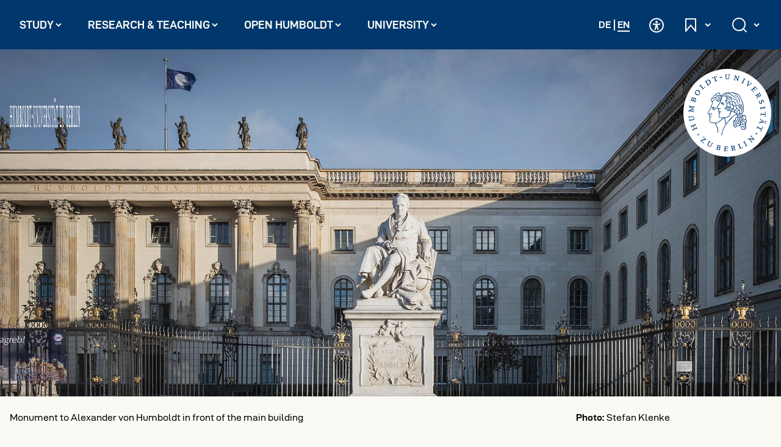

--- FILE ---
content_type: text/html; charset=utf-8
request_url: https://www.hu-berlin.de/en/exzellenz-en/projects/d14112/HU_GraduateSchool_GenderandTransdisciplinarity/@@download/file/None
body_size: 22008
content:
<!DOCTYPE html>
<html lang="en" class="no-js">
<head><link rel="preload" href="/_assets/3434b65bcd82b8523edd2faff33a8c0c/Build/Fonts/ScalaPro.woff2" as="font" type="font/woff2" crossorigin><link rel="preload" href="/_assets/3434b65bcd82b8523edd2faff33a8c0c/Build/Fonts/D-DINExp-Bold.woff2" as="font" type="font/woff2" crossorigin><link rel="preload" href="/_assets/3434b65bcd82b8523edd2faff33a8c0c/Build/Fonts/D-DINExp.woff2" as="font" type="font/woff2" crossorigin><link rel="preload" href="/_assets/3434b65bcd82b8523edd2faff33a8c0c/Build/Fonts/hu-berlin-icons-24.woff2" as="font" type="font/woff2" crossorigin>
    <meta charset="utf-8">

<!-- 
	TYPO3 Entwicklung: Brain Appeal GmbH, Mannheim (www.brain-appeal.com)

	This website is powered by TYPO3 - inspiring people to share!
	TYPO3 is a free open source Content Management Framework initially created by Kasper Skaarhoj and licensed under GNU/GPL.
	TYPO3 is copyright 1998-2026 of Kasper Skaarhoj. Extensions are copyright of their respective owners.
	Information and contribution at https://typo3.org/
-->


<title>Home - Humboldt-Universität zu Berlin</title>
<meta name="generator" content="TYPO3 CMS">
<meta name="description" content="We research, teach and work for and with society. Free. Independent. Responsible. Courageous and committed. Diverse and open. Aware of our history and focused on the future. Excellent. We are Humboldt-Universität (HU).">
<meta name="viewport" content="width=device-width, initial-scale=1, shrink-to-fit=no">
<meta name="format-detection" content="telephone=no">


<link rel="stylesheet" href="/typo3temp/assets/compressed/merged-b71d7dfa791021c9bc38ee4b16e55647-3a14d8ff53e68e8a7aef49f8f0751254.css.gz?1766016832" media="all">
<link href="/_assets/3434b65bcd82b8523edd2faff33a8c0c/Build/Styles/news.css?1766016753" rel="stylesheet" >
<link href="/_assets/3434b65bcd82b8523edd2faff33a8c0c/Build/Styles/newsletter-signup.css?1766016753" rel="stylesheet" >
<link href="/_assets/3434b65bcd82b8523edd2faff33a8c0c/Build/Styles/hero-section.css?1766016753" rel="stylesheet" >




<script>
/*TS_inlineJS*/
document.documentElement.className = "js";


</script>
<script>
            const shuffleHeroImage = function () {
                const setMediaSource = (element, dataSuffix = '') => {
                    const imgAttribute = `data-src${dataSuffix}`;
                    element.querySelectorAll(`img[${imgAttribute}]`).forEach(img => {
                        const src = img.getAttribute(imgAttribute);
                        if (src) {
                            img.src = src;
                            img.removeAttribute(imgAttribute);
                            img.setAttribute('fetchpriority', 'high');
                        }
                    });

                    const srcsetAttribute = `data-srcset${dataSuffix}`;
                    element.querySelectorAll(`source[${srcsetAttribute}]`).forEach(source => {
                        const srcset = source.getAttribute(srcsetAttribute);
                        if (srcset) {
                            source.srcset = srcset;
                            source.removeAttribute(srcsetAttribute);
                        }
                    });
                };
                const heroSection = document.currentScript.parentElement;
                const siteTitle = heroSection.querySelector('.site-title');
                const frames = heroSection.querySelectorAll('.frame');
                if (frames.length > 0) {
                    // Get a random index
                    const randomIndex = Math.floor(Math.random() * frames.length);
                    const selectedFrame = frames[randomIndex];
                    selectedFrame.classList.add('selected');
                    const isOverlayWhite = selectedFrame.classList.contains('overlay-white');
                    setMediaSource(siteTitle, isOverlayWhite ? '-white' : '');
                    setMediaSource(selectedFrame);
                    selectedFrame.parentNode.insertBefore(selectedFrame, selectedFrame.parentNode.firstChild);
                    heroSection.classList.add('loaded');
                }
            };
        </script>

<link rel="icon" type="image/png" href="/favicon-96x96.png" sizes="96x96" />
<link rel="icon" type="image/svg+xml" href="/favicon.svg" />
<link rel="shortcut icon" href="/favicon.ico" />
<link rel="apple-touch-icon" sizes="180x180" href="/apple-touch-icon.png" />
<meta name="apple-mobile-web-app-title" content="HU Berlin" />
<link rel="manifest" href="/site.webmanifest" />
<!-- Matomo Tag Manager (Root) -->
<script>
  var _mtm = window._mtm = window._mtm || [];
  _mtm.push({'mtm.startTime': (new Date().getTime()), 'event': 'mtm.Start'});
  (function() {
    var d=document, g=d.createElement('script'), s=d.getElementsByTagName('script')[0];
    g.async=true; g.src='https://www3.hu-berlin.de/piwik/js/container_1Va9x6Kt.js'; s.parentNode.insertBefore(g,s);
  })();
</script>
<!-- End Matomo Tag Manager -->
<link rel="canonical" href="https://www.hu-berlin.de/en/">

<link rel="alternate" hreflang="de-DE" href="https://www.hu-berlin.de/">
<link rel="alternate" hreflang="en" href="https://www.hu-berlin.de/en/">
<link rel="alternate" hreflang="x-default" href="https://www.hu-berlin.de/">
</head>
<body class=" is-init">

<a class="visually-hidden-focusable link-skip" href="#content-section"><div class="container"><span class="skiplink-text">Jump directly to content</span></div></a><header class="navbar text-ddin" id="navbar-header"><div class="main-menu-container container wide"><button type="button" class="navbar-toggler" id="navbar-toggle-main" data-bs-toggle="modal" data-bs-target="#header-modal-navbar" aria-controls="header-modal-navbar" aria-expanded="false" aria-label="Open and close navigation"><span class="hu-icon-32-burger show-if-closed" aria-hidden="true"></span><span class="hu-icon-32-close show-if-open" aria-hidden="true"></span></button><div class="navbar-modal navbar-modal-main fade js-layout-listener" id="header-modal-navbar" role="group" aria-label="Main navigation" data-modal-type="nav-modal" data-lshow="1"><div class="modal-dialog"><nav id="navbar-main" class="modal-body" aria-label="Main navigation"><ul class="navbar-nav" id="nav-main" role="menu" data-text-back="back"><li class="nav-item dropdown" role="presentation"><button class="dropdown-toggle nav-link l1" id="dropdown-toggle-3"
                         data-bs-toggle="dropdown" data-bs-auto-close="false" aria-expanded="false" aria-haspopup="true"
                         aria-controls="sub-nav-3" role="menuitem"><span class="visually-hidden">Toggle sub navigation: </span>
                
                        
    
            Study
        

                        <span class="arrow hu-icon-16-arrow-down" aria-hidden="true"></span></button><div id="sub-nav-3" class="sub-nav dropdown-menu level-2 has-quick-links" aria-labelledby="dropdown-toggle-3" role="menu" data-level="2" aria-hidden="true"><div class="sub-nav-container sub-nav-outer container"><ul class="sub-nav-inner"><li class="sub-nav-item" role="presentation"><a href="/en/study/overview" class="nav-link l2" role="menuitem">
                            
    
            Overview: Study
        

                        </a></li><li class="sub-nav-item" role="presentation"><a href="/en/study/study-programme" class="nav-link l2" role="menuitem">
                            
    
            Study programme
        

                        </a></li><li class="sub-nav-item dropdown" role="presentation"><button class="dropdown-toggle nav-link l2" id="dropdown-toggle-34"
                         data-bs-toggle="dropdown" data-bs-auto-close="false" aria-expanded="false" aria-haspopup="true"
                         aria-controls="sub-nav-34" role="menuitem"><span class="visually-hidden">Toggle sub navigation: </span>
                
                        
    
            Before your studies
        

                        <span class="toggle-sub-nav btn pseudo-btn" aria-hidden="true"><span class="hu-icon-16-arrow-right"></span></span></button><div id="sub-nav-34" class="sub-nav dropdown-menu level-3 has-quick-links" aria-labelledby="dropdown-toggle-34" role="menu" data-level="3" aria-hidden="true"><div class="sub-nav-container container"><ul class="sub-nav-inner"><li class="sub-nav-item" role="presentation"><a href="/en/study/before-your-studies/overview" class="nav-link l3" role="menuitem">
                            
    
            Before your studies
        

                        </a></li><li class="sub-nav-item" role="presentation"><a href="/en/study/before-your-studies/decision" class="nav-link l3" role="menuitem">
                            
    
            Decision in favour of a degree course
        

                        </a></li><li class="sub-nav-item" role="presentation"><a href="/en/study/before-your-studies/procedure" class="nav-link l3" role="menuitem">
                            
    
            How does a degree programme work?
        

                        </a></li><li class="sub-nav-item dropdown" role="presentation"><button class="dropdown-toggle nav-link l3" id="dropdown-toggle-42"
                         data-bs-toggle="dropdown" data-bs-auto-close="false" aria-expanded="false" aria-haspopup="true"
                         aria-controls="sub-nav-42" role="menuitem"><span class="visually-hidden">Toggle sub navigation: </span>
                
                        
    
            Apply
        

                        <span class="toggle-sub-nav btn pseudo-btn" aria-hidden="true"><span class="hu-icon-16-arrow-right"></span></span></button><div id="sub-nav-42" class="sub-nav dropdown-menu level-4 has-quick-links" aria-labelledby="dropdown-toggle-42" role="menu" data-level="4" aria-hidden="true"><div class="sub-nav-container container"><ul class="sub-nav-inner"><li class="sub-nav-item" role="presentation"><a href="/en/study/before-your-studies/apply/overview" class="nav-link l4" role="menuitem">
                            
    
            Overview: Apply
        

                        </a></li><li class="sub-nav-item" role="presentation"><a href="/en/study/before-your-studies/apply/deadlines" class="nav-link l4" role="menuitem">
                            
    
            Academic calendar
        

                        </a></li><li class="sub-nav-item" role="presentation"><a href="/en/study/before-your-studies/apply/numerus-clausus" class="nav-link l4" role="menuitem">
                            
    
            Numerus Clausus
        

                        </a></li><li class="sub-nav-item" role="presentation"><a href="/en/study/after-your-studies/grade-conversion" class="nav-link l4" role="menuitem">
                            
    
            Grade conversion
        

                        </a></li><li class="sub-nav-item" role="presentation"><a href="/en/study/before-your-studies/apply/studying-without-high-school-diploma" class="nav-link l4" role="menuitem">
                            
    
            Studying without high school diploma
        

                        </a></li><li class="sub-nav-item" role="presentation"><a href="/en/study/before-your-studies/apply/international-students" class="nav-link l4" role="menuitem">
                            
    
            International students
        

                        </a></li></ul></div><div class="quicklinks-sub-nav d-lg-none"><div class="container d-xl-flex"><h4 class="mb-4 mb-xl-0 me-xl-6">Quick access 
    
            
        
</h4><ul class="list-unstyled d-xl-flex"><li class="mt-4 mt-xl-0 me-xl-5"><a href="/en/study/before-your-studies/apply/deadlines">
                            
    
            Academic calendar
        

                        </a></li><li class="mt-4 mt-xl-0 me-xl-5"><a href="/en/study/beginning-your-studies/checklist">
                            
    
            Checklist for starting your studies
        

                        </a></li><li class="mt-4 mt-xl-0 me-xl-5"><a href="/en/study/beginning-your-studies/enrolment">
                            
    
            Enrolment
        

                        </a></li><li class="mt-4 mt-xl-0 me-xl-5"><a href="https://agnes.hu-berlin.de/">
                            
    
            Course catalogue
        

                        </a></li></ul></div></div></div></li><li class="sub-nav-item" role="presentation"><a href="/en/study/before-your-studies/financing-your-studies" class="nav-link l3" role="menuitem">
                            
    
            Financing your studies
        

                        </a></li><li class="sub-nav-item" role="presentation"><a href="/en/study/before-your-studies/studying-with-disabilities" class="nav-link l3" role="menuitem">
                            
    
            Studying with Disabilities
        

                        </a></li><li class="sub-nav-item" role="presentation"><a href="/en/university/campus-university-life/campus-university-life-at-a-glance" class="nav-link l3" role="menuitem">
                            
    
            Locations &amp; university life
        

                        </a></li></ul></div><div class="quicklinks-sub-nav d-lg-none"><div class="container d-xl-flex"><h4 class="mb-4 mb-xl-0 me-xl-6">Quick access 
    
            
        
</h4><ul class="list-unstyled d-xl-flex"><li class="mt-4 mt-xl-0 me-xl-5"><a href="/en/study/before-your-studies/apply/deadlines">
                            
    
            Academic calendar
        

                        </a></li><li class="mt-4 mt-xl-0 me-xl-5"><a href="/en/study/beginning-your-studies/checklist">
                            
    
            Checklist for starting your studies
        

                        </a></li><li class="mt-4 mt-xl-0 me-xl-5"><a href="/en/study/beginning-your-studies/enrolment">
                            
    
            Enrolment
        

                        </a></li><li class="mt-4 mt-xl-0 me-xl-5"><a href="https://agnes.hu-berlin.de/">
                            
    
            Course catalogue
        

                        </a></li></ul></div></div></div></li><li class="sub-nav-item dropdown" role="presentation"><button class="dropdown-toggle nav-link l2" id="dropdown-toggle-35"
                         data-bs-toggle="dropdown" data-bs-auto-close="false" aria-expanded="false" aria-haspopup="true"
                         aria-controls="sub-nav-35" role="menuitem"><span class="visually-hidden">Toggle sub navigation: </span>
                
                        
    
            Beginning your studies
        

                        <span class="toggle-sub-nav btn pseudo-btn" aria-hidden="true"><span class="hu-icon-16-arrow-right"></span></span></button><div id="sub-nav-35" class="sub-nav dropdown-menu level-3 has-quick-links" aria-labelledby="dropdown-toggle-35" role="menu" data-level="3" aria-hidden="true"><div class="sub-nav-container container"><ul class="sub-nav-inner"><li class="sub-nav-item" role="presentation"><a href="/en/study/beginning-your-studies/overview" class="nav-link l3" role="menuitem">
                            
    
            Beginning your studies
        

                        </a></li><li class="sub-nav-item" role="presentation"><a href="/en/study/beginning-your-studies/checklist" class="nav-link l3" role="menuitem">
                            
    
            Checklist for starting your studies
        

                        </a></li><li class="sub-nav-item" role="presentation"><a href="/en/study/beginning-your-studies/enrolment" class="nav-link l3" role="menuitem">
                            
    
            Enrolment
        

                        </a></li></ul></div><div class="quicklinks-sub-nav d-lg-none"><div class="container d-xl-flex"><h4 class="mb-4 mb-xl-0 me-xl-6">Quick access 
    
            
        
</h4><ul class="list-unstyled d-xl-flex"><li class="mt-4 mt-xl-0 me-xl-5"><a href="/en/study/before-your-studies/apply/deadlines">
                            
    
            Academic calendar
        

                        </a></li><li class="mt-4 mt-xl-0 me-xl-5"><a href="/en/study/beginning-your-studies/checklist">
                            
    
            Checklist for starting your studies
        

                        </a></li><li class="mt-4 mt-xl-0 me-xl-5"><a href="/en/study/beginning-your-studies/enrolment">
                            
    
            Enrolment
        

                        </a></li><li class="mt-4 mt-xl-0 me-xl-5"><a href="https://agnes.hu-berlin.de/">
                            
    
            Course catalogue
        

                        </a></li></ul></div></div></div></li><li class="sub-nav-item dropdown" role="presentation"><button class="dropdown-toggle nav-link l2" id="dropdown-toggle-36"
                         data-bs-toggle="dropdown" data-bs-auto-close="false" aria-expanded="false" aria-haspopup="true"
                         aria-controls="sub-nav-36" role="menuitem"><span class="visually-hidden">Toggle sub navigation: </span>
                
                        
    
            During your studies
        

                        <span class="toggle-sub-nav btn pseudo-btn" aria-hidden="true"><span class="hu-icon-16-arrow-right"></span></span></button><div id="sub-nav-36" class="sub-nav dropdown-menu level-3 has-quick-links" aria-labelledby="dropdown-toggle-36" role="menu" data-level="3" aria-hidden="true"><div class="sub-nav-container container"><ul class="sub-nav-inner"><li class="sub-nav-item" role="presentation"><a href="/en/study/during-your-studies/overview" class="nav-link l3" role="menuitem">
                            
    
            During your studies
        

                        </a></li><li class="sub-nav-item dropdown" role="presentation"><button class="dropdown-toggle nav-link l3" id="dropdown-toggle-99"
                         data-bs-toggle="dropdown" data-bs-auto-close="false" aria-expanded="false" aria-haspopup="true"
                         aria-controls="sub-nav-99" role="menuitem"><span class="visually-hidden">Toggle sub navigation: </span>
                
                        
    
            Study organisation
        

                        <span class="toggle-sub-nav btn pseudo-btn" aria-hidden="true"><span class="hu-icon-16-arrow-right"></span></span></button><div id="sub-nav-99" class="sub-nav dropdown-menu level-4 has-quick-links" aria-labelledby="dropdown-toggle-99" role="menu" data-level="4" aria-hidden="true"><div class="sub-nav-container container"><ul class="sub-nav-inner"><li class="sub-nav-item" role="presentation"><a href="/en/study/during-your-studies/study-organisation/study-certificate" class="nav-link l4" role="menuitem">
                            
    
            Study certificate
        

                        </a></li><li class="sub-nav-item" role="presentation"><a href="/en/study/during-your-studies/study-organisation/re-registration" class="nav-link l4" role="menuitem">
                            
    
            Re-registration
        

                        </a></li><li class="sub-nav-item" role="presentation"><a href="/en/study/during-your-studies/study-organisation/germany-semester-ticket" class="nav-link l4" role="menuitem">
                            
    
            Germany semester ticket
        

                        </a></li><li class="sub-nav-item" role="presentation"><a href="/en/study/during-your-studies/study-organisation/semester-of-leave" class="nav-link l4" role="menuitem">
                            
    
            Semester of leave
        

                        </a></li><li class="sub-nav-item" role="presentation"><a href="/en/study/during-your-studies/study-organisation/part-time" class="nav-link l4" role="menuitem">
                            
    
            Study part-time
        

                        </a></li><li class="sub-nav-item" role="presentation"><a href="/en/study/during-your-studies/study-organisation/double-degree" class="nav-link l4" role="menuitem">
                            
    
            Double degree
        

                        </a></li><li class="sub-nav-item" role="presentation"><a href="/en/study/during-your-studies/study-organisation/project-tutorials" class="nav-link l4" role="menuitem">
                            
    
            Project tutorials
        

                        </a></li></ul></div><div class="quicklinks-sub-nav d-lg-none"><div class="container d-xl-flex"><h4 class="mb-4 mb-xl-0 me-xl-6">Quick access 
    
            
        
</h4><ul class="list-unstyled d-xl-flex"><li class="mt-4 mt-xl-0 me-xl-5"><a href="/en/study/before-your-studies/apply/deadlines">
                            
    
            Academic calendar
        

                        </a></li><li class="mt-4 mt-xl-0 me-xl-5"><a href="/en/study/beginning-your-studies/checklist">
                            
    
            Checklist for starting your studies
        

                        </a></li><li class="mt-4 mt-xl-0 me-xl-5"><a href="/en/study/beginning-your-studies/enrolment">
                            
    
            Enrolment
        

                        </a></li><li class="mt-4 mt-xl-0 me-xl-5"><a href="https://agnes.hu-berlin.de/">
                            
    
            Course catalogue
        

                        </a></li></ul></div></div></div></li><li class="sub-nav-item" role="presentation"><a href="/en/study/during-your-studies/electives-from-other-disciplines" class="nav-link l3" role="menuitem">
                            
    
            Electives from other disciplines
        

                        </a></li><li class="sub-nav-item" role="presentation"><a href="/en/study/during-your-studies/change-degree-subject" class="nav-link l3" role="menuitem">
                            
    
            Change degree programme or subject
        

                        </a></li><li class="sub-nav-item" role="presentation"><a href="/en/university/international/going-abroad/students" class="nav-link l3" role="menuitem">
                            
    
            Going abroad
        

                        </a></li><li class="sub-nav-item" role="presentation"><a href="/en/study/during-your-studies/beyond-studies" class="nav-link l3" role="menuitem">
                            
    
            Studying beyond the lecture theatre
        

                        </a></li></ul></div><div class="quicklinks-sub-nav d-lg-none"><div class="container d-xl-flex"><h4 class="mb-4 mb-xl-0 me-xl-6">Quick access 
    
            
        
</h4><ul class="list-unstyled d-xl-flex"><li class="mt-4 mt-xl-0 me-xl-5"><a href="/en/study/before-your-studies/apply/deadlines">
                            
    
            Academic calendar
        

                        </a></li><li class="mt-4 mt-xl-0 me-xl-5"><a href="/en/study/beginning-your-studies/checklist">
                            
    
            Checklist for starting your studies
        

                        </a></li><li class="mt-4 mt-xl-0 me-xl-5"><a href="/en/study/beginning-your-studies/enrolment">
                            
    
            Enrolment
        

                        </a></li><li class="mt-4 mt-xl-0 me-xl-5"><a href="https://agnes.hu-berlin.de/">
                            
    
            Course catalogue
        

                        </a></li></ul></div></div></div></li><li class="sub-nav-item dropdown" role="presentation"><button class="dropdown-toggle nav-link l2" id="dropdown-toggle-101"
                         data-bs-toggle="dropdown" data-bs-auto-close="false" aria-expanded="false" aria-haspopup="true"
                         aria-controls="sub-nav-101" role="menuitem"><span class="visually-hidden">Toggle sub navigation: </span>
                
                        
    
            After your studies
        

                        <span class="toggle-sub-nav btn pseudo-btn" aria-hidden="true"><span class="hu-icon-16-arrow-right"></span></span></button><div id="sub-nav-101" class="sub-nav dropdown-menu level-3 has-quick-links" aria-labelledby="dropdown-toggle-101" role="menu" data-level="3" aria-hidden="true"><div class="sub-nav-container container"><ul class="sub-nav-inner"><li class="sub-nav-item" role="presentation"><a href="/en/study/after-your-studies/overview" class="nav-link l3" role="menuitem">
                            
    
            After your studies
        

                        </a></li><li class="sub-nav-item" role="presentation"><a href="/en/study/after-your-studies/de-registration" class="nav-link l3" role="menuitem">
                            
    
            exmatriculation
        

                        </a></li><li class="sub-nav-item dropdown" role="presentation"><a href="/en/study/after-your-studies/lifelong-learning-1" class="nav-link l3" role="menuitem" id="dropdown-toggle-38">
                            
    
            Lifelong learning
        

                        </a><button type="button" class="toggle-sub-nav dropdown-item l3 js-toggle-sub-nav dropdown-toggle" aria-expanded="false" aria-controls="sub-nav-38" role="menuitem"><span class="hu-icon-16-arrow-right" aria-hidden="true"></span><span class="visually-hidden">Toggle sub navigation</span></button><div id="sub-nav-38" class="sub-nav dropdown-menu level-4 has-quick-links" aria-labelledby="dropdown-toggle-38" role="menu" data-level="4" aria-hidden="true"><div class="sub-nav-container container"><ul class="sub-nav-inner"><li class="sub-nav-item" role="presentation"><a href="/en/study/after-your-studies/lifelong-learning-1" class="nav-link l4" role="menuitem">
                            
    
            Lifelong learning
        

                        </a></li><li class="sub-nav-item" role="presentation"><a href="/en/study/after-your-studies/lifelong-learning/second-degree" class="nav-link l4" role="menuitem">
                            
    
            Second degree programme
        

                        </a></li><li class="sub-nav-item" role="presentation"><a href="/en/study/after-your-studies/lifelong-learning/further-education-programmes" class="nav-link l4" role="menuitem">
                            
    
            Postgraduate and certificate studies
        

                        </a></li><li class="sub-nav-item" role="presentation"><a href="/en/study/after-your-studies/lifelong-learning/guest-auditors-and-secondary-auditors" class="nav-link l4" role="menuitem">
                            
    
            Guest auditors and secondary auditors
        

                        </a></li></ul></div><div class="quicklinks-sub-nav d-lg-none"><div class="container d-xl-flex"><h4 class="mb-4 mb-xl-0 me-xl-6">Quick access 
    
            
        
</h4><ul class="list-unstyled d-xl-flex"><li class="mt-4 mt-xl-0 me-xl-5"><a href="/en/study/before-your-studies/apply/deadlines">
                            
    
            Academic calendar
        

                        </a></li><li class="mt-4 mt-xl-0 me-xl-5"><a href="/en/study/beginning-your-studies/checklist">
                            
    
            Checklist for starting your studies
        

                        </a></li><li class="mt-4 mt-xl-0 me-xl-5"><a href="/en/study/beginning-your-studies/enrolment">
                            
    
            Enrolment
        

                        </a></li><li class="mt-4 mt-xl-0 me-xl-5"><a href="https://agnes.hu-berlin.de/">
                            
    
            Course catalogue
        

                        </a></li></ul></div></div></div></li><li class="sub-nav-item dropdown" role="presentation"><button class="dropdown-toggle nav-link l3" id="dropdown-toggle-248"
                         data-bs-toggle="dropdown" data-bs-auto-close="false" aria-expanded="false" aria-haspopup="true"
                         aria-controls="sub-nav-248" role="menuitem"><span class="visually-hidden">Toggle sub navigation: </span>
                
                        
    
            Career
        

                        <span class="toggle-sub-nav btn pseudo-btn" aria-hidden="true"><span class="hu-icon-16-arrow-right"></span></span></button><div id="sub-nav-248" class="sub-nav dropdown-menu level-4 has-quick-links" aria-labelledby="dropdown-toggle-248" role="menu" data-level="4" aria-hidden="true"><div class="sub-nav-container container"><ul class="sub-nav-inner"><li class="sub-nav-item" role="presentation"><a href="/en/study/after-your-studies/career/overview" class="nav-link l4" role="menuitem">
                            
    
            Overview: Career
        

                        </a></li><li class="sub-nav-item" role="presentation"><a href="/en/study/after-your-studies/career/career-center" class="nav-link l4" role="menuitem">
                            
    
            Career Center
        

                        </a></li><li class="sub-nav-item" role="presentation"><a href="/en/research-teaching/academic-career/overview" class="nav-link l4" role="menuitem">
                            
    
            Scientific career
        

                        </a></li><li class="sub-nav-item" role="presentation"><a href="/en/university/working-at-the-hu/welcome-to-the-hu" class="nav-link l4" role="menuitem">
                            
    
            Working at the HU
        

                        </a></li></ul></div><div class="quicklinks-sub-nav d-lg-none"><div class="container d-xl-flex"><h4 class="mb-4 mb-xl-0 me-xl-6">Quick access 
    
            
        
</h4><ul class="list-unstyled d-xl-flex"><li class="mt-4 mt-xl-0 me-xl-5"><a href="/en/study/before-your-studies/apply/deadlines">
                            
    
            Academic calendar
        

                        </a></li><li class="mt-4 mt-xl-0 me-xl-5"><a href="/en/study/beginning-your-studies/checklist">
                            
    
            Checklist for starting your studies
        

                        </a></li><li class="mt-4 mt-xl-0 me-xl-5"><a href="/en/study/beginning-your-studies/enrolment">
                            
    
            Enrolment
        

                        </a></li><li class="mt-4 mt-xl-0 me-xl-5"><a href="https://agnes.hu-berlin.de/">
                            
    
            Course catalogue
        

                        </a></li></ul></div></div></div></li></ul></div><div class="quicklinks-sub-nav d-lg-none"><div class="container d-xl-flex"><h4 class="mb-4 mb-xl-0 me-xl-6">Quick access 
    
            
        
</h4><ul class="list-unstyled d-xl-flex"><li class="mt-4 mt-xl-0 me-xl-5"><a href="/en/study/before-your-studies/apply/deadlines">
                            
    
            Academic calendar
        

                        </a></li><li class="mt-4 mt-xl-0 me-xl-5"><a href="/en/study/beginning-your-studies/checklist">
                            
    
            Checklist for starting your studies
        

                        </a></li><li class="mt-4 mt-xl-0 me-xl-5"><a href="/en/study/beginning-your-studies/enrolment">
                            
    
            Enrolment
        

                        </a></li><li class="mt-4 mt-xl-0 me-xl-5"><a href="https://agnes.hu-berlin.de/">
                            
    
            Course catalogue
        

                        </a></li></ul></div></div></div></li><li class="sub-nav-item" role="presentation"><a href="/en/study/service" class="nav-link l2" role="menuitem">
                            
    
            Service &amp; Counselling
        

                        </a></li></ul></div><div class="quicklinks-sub-nav"><div class="container d-xl-flex"><h4 class="mb-4 mb-xl-0 me-xl-6">Quick access 
    
            
        
</h4><ul class="list-unstyled d-xl-flex"><li class="mt-4 mt-xl-0 me-xl-5"><a href="/en/study/before-your-studies/apply/deadlines">
                            
    
            Academic calendar
        

                        </a></li><li class="mt-4 mt-xl-0 me-xl-5"><a href="/en/study/beginning-your-studies/checklist">
                            
    
            Checklist for starting your studies
        

                        </a></li><li class="mt-4 mt-xl-0 me-xl-5"><a href="/en/study/beginning-your-studies/enrolment">
                            
    
            Enrolment
        

                        </a></li><li class="mt-4 mt-xl-0 me-xl-5"><a href="https://agnes.hu-berlin.de/">
                            
    
            Course catalogue
        

                        </a></li></ul></div></div></div></li><li class="nav-item dropdown" role="presentation"><button class="dropdown-toggle nav-link l1" id="dropdown-toggle-4"
                         data-bs-toggle="dropdown" data-bs-auto-close="false" aria-expanded="false" aria-haspopup="true"
                         aria-controls="sub-nav-4" role="menuitem"><span class="visually-hidden">Toggle sub navigation: </span>
                
                        
    
            Research &amp; Teaching
        

                        <span class="arrow hu-icon-16-arrow-down" aria-hidden="true"></span></button><div id="sub-nav-4" class="sub-nav dropdown-menu level-2 has-quick-links" aria-labelledby="dropdown-toggle-4" role="menu" data-level="2" aria-hidden="true"><div class="sub-nav-container sub-nav-outer container"><ul class="sub-nav-inner"><li class="sub-nav-item" role="presentation"><a href="/en/research-teaching/overview" class="nav-link l2" role="menuitem">
                            
    
            Overview: Research &amp; Teaching
        

                        </a></li><li class="sub-nav-item dropdown" role="presentation"><button class="dropdown-toggle nav-link l2" id="dropdown-toggle-379"
                         data-bs-toggle="dropdown" data-bs-auto-close="false" aria-expanded="false" aria-haspopup="true"
                         aria-controls="sub-nav-379" role="menuitem"><span class="visually-hidden">Toggle sub navigation: </span>
                
                        
    
            Excellence strategy
        

                        <span class="toggle-sub-nav btn pseudo-btn" aria-hidden="true"><span class="hu-icon-16-arrow-right"></span></span></button><div id="sub-nav-379" class="sub-nav dropdown-menu level-3 has-quick-links" aria-labelledby="dropdown-toggle-379" role="menu" data-level="3" aria-hidden="true"><div class="sub-nav-container container"><ul class="sub-nav-inner"><li class="sub-nav-item" role="presentation"><a href="/en/research-teaching/excellence-strategy/overview" class="nav-link l3" role="menuitem">
                            
    
            Overview: Excellence Strategy
        

                        </a></li><li class="sub-nav-item" role="presentation"><a href="/en/research-teaching/excellence-strategy/cluster-of-excellence" class="nav-link l3" role="menuitem">
                            
    
            Cluster of Excellence
        

                        </a></li><li class="sub-nav-item" role="presentation"><a href="/en/research-teaching/excellence-strategy/berlin-university-alliance" class="nav-link l3" role="menuitem">
                            
    
            Berlin University Alliance
        

                        </a></li></ul></div><div class="quicklinks-sub-nav d-lg-none"><div class="container d-xl-flex"><h4 class="mb-4 mb-xl-0 me-xl-6">Quick access 
    
            
        
</h4><ul class="list-unstyled d-xl-flex"><li class="mt-4 mt-xl-0 me-xl-5"><a href="/en/research-teaching/excellence-strategy/berlin-university-alliance">
                            
    
            Berlin University Alliance
        

                        </a></li><li class="mt-4 mt-xl-0 me-xl-5"><a href="/en/research-teaching/academic-career/doctorate/overview">
                            
    
            Overview: Doctorate
        

                        </a></li><li class="mt-4 mt-xl-0 me-xl-5"><a href="/en/university/awards/overview">
                            
    
            Awards
        

                        </a></li><li class="mt-4 mt-xl-0 me-xl-5"><a href="/en/research-teaching/service/support-for-lecturers/quality-standards/good-teaching/overview">
                            
    
            Good teaching
        

                        </a></li></ul></div></div></div></li><li class="sub-nav-item dropdown" role="presentation"><button class="dropdown-toggle nav-link l2" id="dropdown-toggle-208"
                         data-bs-toggle="dropdown" data-bs-auto-close="false" aria-expanded="false" aria-haspopup="true"
                         aria-controls="sub-nav-208" role="menuitem"><span class="visually-hidden">Toggle sub navigation: </span>
                
                        
    
            Projects
        

                        <span class="toggle-sub-nav btn pseudo-btn" aria-hidden="true"><span class="hu-icon-16-arrow-right"></span></span></button><div id="sub-nav-208" class="sub-nav dropdown-menu level-3 has-quick-links" aria-labelledby="dropdown-toggle-208" role="menu" data-level="3" aria-hidden="true"><div class="sub-nav-container container"><ul class="sub-nav-inner"><li class="sub-nav-item dropdown" role="presentation"><button class="dropdown-toggle nav-link l3" id="dropdown-toggle-222"
                         data-bs-toggle="dropdown" data-bs-auto-close="false" aria-expanded="false" aria-haspopup="true"
                         aria-controls="sub-nav-222" role="menuitem"><span class="visually-hidden">Toggle sub navigation: </span>
                
                        
    
            Research projects
        

                        <span class="toggle-sub-nav btn pseudo-btn" aria-hidden="true"><span class="hu-icon-16-arrow-right"></span></span></button><div id="sub-nav-222" class="sub-nav dropdown-menu level-4 has-quick-links" aria-labelledby="dropdown-toggle-222" role="menu" data-level="4" aria-hidden="true"><div class="sub-nav-container container"><ul class="sub-nav-inner"><li class="sub-nav-item" role="presentation"><a href="/en/research-teaching/projects/research-projects/overview" class="nav-link l4" role="menuitem">
                            
    
            Overview of research projects
        

                        </a></li><li class="sub-nav-item" role="presentation"><a href="/en/research-teaching/projects/research-projects/federal-funding" class="nav-link l4" role="menuitem">
                            
    
            Federal funding
        

                        </a></li><li class="sub-nav-item" role="presentation"><a href="/en/research-teaching/projects/research-projects/german-research-foundation" class="nav-link l4" role="menuitem">
                            
    
            German Research Foundation
        

                        </a></li><li class="sub-nav-item" role="presentation"><a href="/en/research-teaching/projects/research-projects/junior-research-groups" class="nav-link l4" role="menuitem">
                            
    
            Junior research groups (R3)
        

                        </a></li><li class="sub-nav-item" role="presentation"><a href="/en/research-teaching/projects/research-projects/foundations-and-other-donors" class="nav-link l4" role="menuitem">
                            
    
            Foundations and other donors
        

                        </a></li><li class="sub-nav-item" role="presentation"><a href="/en/research-teaching/projects/research-projects/endowed-professorships" class="nav-link l4" role="menuitem">
                            
    
            Endowed professorships
        

                        </a></li></ul></div><div class="quicklinks-sub-nav d-lg-none"><div class="container d-xl-flex"><h4 class="mb-4 mb-xl-0 me-xl-6">Quick access 
    
            
        
</h4><ul class="list-unstyled d-xl-flex"><li class="mt-4 mt-xl-0 me-xl-5"><a href="/en/research-teaching/excellence-strategy/berlin-university-alliance">
                            
    
            Berlin University Alliance
        

                        </a></li><li class="mt-4 mt-xl-0 me-xl-5"><a href="/en/research-teaching/academic-career/doctorate/overview">
                            
    
            Overview: Doctorate
        

                        </a></li><li class="mt-4 mt-xl-0 me-xl-5"><a href="/en/university/awards/overview">
                            
    
            Awards
        

                        </a></li><li class="mt-4 mt-xl-0 me-xl-5"><a href="/en/research-teaching/service/support-for-lecturers/quality-standards/good-teaching/overview">
                            
    
            Good teaching
        

                        </a></li></ul></div></div></div></li><li class="sub-nav-item" role="presentation"><a href="/en/research-teaching/projects/interdisciplinary-research-structures" class="nav-link l3" role="menuitem">
                            
    
            Interdisciplinary research structures
        

                        </a></li><li class="sub-nav-item" role="presentation"><a href="/en/research-teaching/projects/teaching-projects" class="nav-link l3" role="menuitem">
                            
    
            Teaching projects
        

                        </a></li></ul></div><div class="quicklinks-sub-nav d-lg-none"><div class="container d-xl-flex"><h4 class="mb-4 mb-xl-0 me-xl-6">Quick access 
    
            
        
</h4><ul class="list-unstyled d-xl-flex"><li class="mt-4 mt-xl-0 me-xl-5"><a href="/en/research-teaching/excellence-strategy/berlin-university-alliance">
                            
    
            Berlin University Alliance
        

                        </a></li><li class="mt-4 mt-xl-0 me-xl-5"><a href="/en/research-teaching/academic-career/doctorate/overview">
                            
    
            Overview: Doctorate
        

                        </a></li><li class="mt-4 mt-xl-0 me-xl-5"><a href="/en/university/awards/overview">
                            
    
            Awards
        

                        </a></li><li class="mt-4 mt-xl-0 me-xl-5"><a href="/en/research-teaching/service/support-for-lecturers/quality-standards/good-teaching/overview">
                            
    
            Good teaching
        

                        </a></li></ul></div></div></div></li><li class="sub-nav-item" role="presentation"><a href="/en/research-teaching/research-cooperations" class="nav-link l2" role="menuitem">
                            
    
            Research cooperations
        

                        </a></li><li class="sub-nav-item" role="presentation"><a href="/en/research-teaching/forschungsinformationssystem" class="nav-link l2" role="menuitem">
                            
    
            Research information system
        

                        </a></li><li class="sub-nav-item dropdown" role="presentation"><button class="dropdown-toggle nav-link l2" id="dropdown-toggle-184"
                         data-bs-toggle="dropdown" data-bs-auto-close="false" aria-expanded="false" aria-haspopup="true"
                         aria-controls="sub-nav-184" role="menuitem"><span class="visually-hidden">Toggle sub navigation: </span>
                
                        
    
            Academic career
        

                        <span class="toggle-sub-nav btn pseudo-btn" aria-hidden="true"><span class="hu-icon-16-arrow-right"></span></span></button><div id="sub-nav-184" class="sub-nav dropdown-menu level-3 has-quick-links" aria-labelledby="dropdown-toggle-184" role="menu" data-level="3" aria-hidden="true"><div class="sub-nav-container container"><ul class="sub-nav-inner"><li class="sub-nav-item" role="presentation"><a href="/en/research-teaching/academic-career/overview" class="nav-link l3" role="menuitem">
                            
    
            Overview: Academic career
        

                        </a></li><li class="sub-nav-item dropdown" role="presentation"><button class="dropdown-toggle nav-link l3" id="dropdown-toggle-185"
                         data-bs-toggle="dropdown" data-bs-auto-close="false" aria-expanded="false" aria-haspopup="true"
                         aria-controls="sub-nav-185" role="menuitem"><span class="visually-hidden">Toggle sub navigation: </span>
                
                        
    
            Doctorate
        

                        <span class="toggle-sub-nav btn pseudo-btn" aria-hidden="true"><span class="hu-icon-16-arrow-right"></span></span></button><div id="sub-nav-185" class="sub-nav dropdown-menu level-4 has-quick-links" aria-labelledby="dropdown-toggle-185" role="menu" data-level="4" aria-hidden="true"><div class="sub-nav-container container"><ul class="sub-nav-inner"><li class="sub-nav-item" role="presentation"><a href="/en/research-teaching/academic-career/doctorate/overview" class="nav-link l4" role="menuitem">
                            
    
            Overview: Doctorate
        

                        </a></li><li class="sub-nav-item" role="presentation"><a href="/en/research-teaching/academic-career/doctorate/prerequisites-and-registration" class="nav-link l4" role="menuitem">
                            
    
            Prerequisites and registration for the doctorate
        

                        </a></li><li class="sub-nav-item" role="presentation"><a href="/en/study/service/enrolment-office/doctoral-candidates" class="nav-link l4" role="menuitem">
                            
    
            Admission and enrolment
        

                        </a></li><li class="sub-nav-item" role="presentation"><a href="https://www.humboldt-graduate-school.de/de/promotionsinteressierte/Finanzierungsbroschuere/FBS" class="nav-link l4" role="menuitem">
                            
    
            Financing the doctorate
        

                        </a></li></ul></div><div class="quicklinks-sub-nav d-lg-none"><div class="container d-xl-flex"><h4 class="mb-4 mb-xl-0 me-xl-6">Quick access 
    
            
        
</h4><ul class="list-unstyled d-xl-flex"><li class="mt-4 mt-xl-0 me-xl-5"><a href="/en/research-teaching/excellence-strategy/berlin-university-alliance">
                            
    
            Berlin University Alliance
        

                        </a></li><li class="mt-4 mt-xl-0 me-xl-5"><a href="/en/research-teaching/academic-career/doctorate/overview">
                            
    
            Overview: Doctorate
        

                        </a></li><li class="mt-4 mt-xl-0 me-xl-5"><a href="/en/university/awards/overview">
                            
    
            Awards
        

                        </a></li><li class="mt-4 mt-xl-0 me-xl-5"><a href="/en/research-teaching/service/support-for-lecturers/quality-standards/good-teaching/overview">
                            
    
            Good teaching
        

                        </a></li></ul></div></div></div></li><li class="sub-nav-item dropdown" role="presentation"><button class="dropdown-toggle nav-link l3" id="dropdown-toggle-186"
                         data-bs-toggle="dropdown" data-bs-auto-close="false" aria-expanded="false" aria-haspopup="true"
                         aria-controls="sub-nav-186" role="menuitem"><span class="visually-hidden">Toggle sub navigation: </span>
                
                        
    
            Postdoc phase
        

                        <span class="toggle-sub-nav btn pseudo-btn" aria-hidden="true"><span class="hu-icon-16-arrow-right"></span></span></button><div id="sub-nav-186" class="sub-nav dropdown-menu level-4 has-quick-links" aria-labelledby="dropdown-toggle-186" role="menu" data-level="4" aria-hidden="true"><div class="sub-nav-container container"><ul class="sub-nav-inner"><li class="sub-nav-item" role="presentation"><a href="/en/research-teaching/academic-career/postdoc-phase/overview" class="nav-link l4" role="menuitem">
                            
    
            Overview: Postdoc phase
        

                        </a></li><li class="sub-nav-item" role="presentation"><a href="/en/research-teaching/academic-career/postdoc-phase/requirements-and-career-paths" class="nav-link l4" role="menuitem">
                            
    
            Requirements and career paths
        

                        </a></li><li class="sub-nav-item dropdown" role="presentation"><a href="/en/research-teaching/academic-career/postdoc-phase/funding-opportunities-for-postdocs" class="nav-link l4" role="menuitem" id="dropdown-toggle-339">
                            
    
            Funding opportunities for postdocs
        

                        </a><button type="button" class="toggle-sub-nav dropdown-item l4 js-toggle-sub-nav dropdown-toggle" aria-expanded="false" aria-controls="sub-nav-339" role="menuitem"><span class="hu-icon-16-arrow-right" aria-hidden="true"></span><span class="visually-hidden">Toggle sub navigation</span></button><div id="sub-nav-339" class="sub-nav dropdown-menu level-5 has-quick-links" aria-labelledby="dropdown-toggle-339" role="menu" data-level="5" aria-hidden="true"><div class="sub-nav-container container"><ul class="sub-nav-inner"><li class="sub-nav-item" role="presentation"><a href="/en/research-teaching/academic-career/postdoc-phase/funding-opportunities-for-postdocs/funding-programmes-according-to-career-level" class="nav-link l5" role="menuitem">
                            
    
            Funding programmes according to career level
        

                        </a></li><li class="sub-nav-item" role="presentation"><a href="/en/research-teaching/academic-career/postdoc-phase/funding-opportunities-for-postdocs/incoming-outgoing" class="nav-link l5" role="menuitem">
                            
    
            Incoming &amp; Outgoing
        

                        </a></li><li class="sub-nav-item" role="presentation"><a href="/en/research-teaching/academic-career/postdoc-phase/funding-opportunities-for-postdocs/promotion-through-prizes-awards" class="nav-link l5" role="menuitem">
                            
    
            Promotion through prizes &amp; awards
        

                        </a></li><li class="sub-nav-item" role="presentation"><a href="/en/research-teaching/academic-career/postdoc-phase/funding-opportunities-for-postdocs/counselling" class="nav-link l5" role="menuitem">
                            
    
            Counselling
        

                        </a></li></ul></div><div class="quicklinks-sub-nav d-lg-none"><div class="container d-xl-flex"><h4 class="mb-4 mb-xl-0 me-xl-6">Quick access 
    
            
        
</h4><ul class="list-unstyled d-xl-flex"><li class="mt-4 mt-xl-0 me-xl-5"><a href="/en/research-teaching/excellence-strategy/berlin-university-alliance">
                            
    
            Berlin University Alliance
        

                        </a></li><li class="mt-4 mt-xl-0 me-xl-5"><a href="/en/research-teaching/academic-career/doctorate/overview">
                            
    
            Overview: Doctorate
        

                        </a></li><li class="mt-4 mt-xl-0 me-xl-5"><a href="/en/university/awards/overview">
                            
    
            Awards
        

                        </a></li><li class="mt-4 mt-xl-0 me-xl-5"><a href="/en/research-teaching/service/support-for-lecturers/quality-standards/good-teaching/overview">
                            
    
            Good teaching
        

                        </a></li></ul></div></div></div></li></ul></div><div class="quicklinks-sub-nav d-lg-none"><div class="container d-xl-flex"><h4 class="mb-4 mb-xl-0 me-xl-6">Quick access 
    
            
        
</h4><ul class="list-unstyled d-xl-flex"><li class="mt-4 mt-xl-0 me-xl-5"><a href="/en/research-teaching/excellence-strategy/berlin-university-alliance">
                            
    
            Berlin University Alliance
        

                        </a></li><li class="mt-4 mt-xl-0 me-xl-5"><a href="/en/research-teaching/academic-career/doctorate/overview">
                            
    
            Overview: Doctorate
        

                        </a></li><li class="mt-4 mt-xl-0 me-xl-5"><a href="/en/university/awards/overview">
                            
    
            Awards
        

                        </a></li><li class="mt-4 mt-xl-0 me-xl-5"><a href="/en/research-teaching/service/support-for-lecturers/quality-standards/good-teaching/overview">
                            
    
            Good teaching
        

                        </a></li></ul></div></div></div></li><li class="sub-nav-item dropdown" role="presentation"><button class="dropdown-toggle nav-link l3" id="dropdown-toggle-187"
                         data-bs-toggle="dropdown" data-bs-auto-close="false" aria-expanded="false" aria-haspopup="true"
                         aria-controls="sub-nav-187" role="menuitem"><span class="visually-hidden">Toggle sub navigation: </span>
                
                        
    
            Professorship
        

                        <span class="toggle-sub-nav btn pseudo-btn" aria-hidden="true"><span class="hu-icon-16-arrow-right"></span></span></button><div id="sub-nav-187" class="sub-nav dropdown-menu level-4 has-quick-links" aria-labelledby="dropdown-toggle-187" role="menu" data-level="4" aria-hidden="true"><div class="sub-nav-container container"><ul class="sub-nav-inner"><li class="sub-nav-item" role="presentation"><a href="/en/research-teaching/academic-career/professorship/overview" class="nav-link l4" role="menuitem">
                            
    
            Overview: Professorship
        

                        </a></li><li class="sub-nav-item" role="presentation"><a href="/en/research-teaching/academic-career/professorship/prerequisite" class="nav-link l4" role="menuitem">
                            
    
            Prerequisite for a professorship
        

                        </a></li><li class="sub-nav-item" role="presentation"><a href="/en/research-teaching/academic-career/professorship/habilitation" class="nav-link l4" role="menuitem">
                            
    
            Habilitation
        

                        </a></li><li class="sub-nav-item" role="presentation"><a href="/en/research-teaching/academic-career/professorship/tenure-track" class="nav-link l4" role="menuitem">
                            
    
            Tenure track
        

                        </a></li><li class="sub-nav-item dropdown" role="presentation"><button class="dropdown-toggle nav-link l4" id="dropdown-toggle-189"
                         data-bs-toggle="dropdown" data-bs-auto-close="false" aria-expanded="false" aria-haspopup="true"
                         aria-controls="sub-nav-189" role="menuitem"><span class="visually-hidden">Toggle sub navigation: </span>
                
                        
    
            Appointments
        

                        <span class="toggle-sub-nav btn pseudo-btn" aria-hidden="true"><span class="hu-icon-16-arrow-right"></span></span></button><div id="sub-nav-189" class="sub-nav dropdown-menu level-5 has-quick-links" aria-labelledby="dropdown-toggle-189" role="menu" data-level="5" aria-hidden="true"><div class="sub-nav-container container"><ul class="sub-nav-inner"><li class="sub-nav-item" role="presentation"><a href="/en/research-teaching/academic-career/professorship/appointments/overview" class="nav-link l5" role="menuitem">
                            
    
            Overview: Appointments
        

                        </a></li><li class="sub-nav-item" role="presentation"><a href="/en/research-teaching/academic-career/professorship/appointments/procedure" class="nav-link l5" role="menuitem">
                            
    
            Procedure
        

                        </a></li><li class="sub-nav-item" role="presentation"><a href="/en/research-teaching/academic-career/professorship/appointments/monitor" class="nav-link l5" role="menuitem">
                            
    
            Appointment monitor
        

                        </a></li><li class="sub-nav-item" role="presentation"><a href="/en/research-teaching/academic-career/professorship/appointments/teaching-commitment" class="nav-link l5" role="menuitem">
                            
    
            Teaching commitment
        

                        </a></li><li class="sub-nav-item" role="presentation"><a href="/en/research-teaching/academic-career/professorship/appointments/w-salary" class="nav-link l5" role="menuitem">
                            
    
            W salary
        

                        </a></li></ul></div><div class="quicklinks-sub-nav d-lg-none"><div class="container d-xl-flex"><h4 class="mb-4 mb-xl-0 me-xl-6">Quick access 
    
            
        
</h4><ul class="list-unstyled d-xl-flex"><li class="mt-4 mt-xl-0 me-xl-5"><a href="/en/research-teaching/excellence-strategy/berlin-university-alliance">
                            
    
            Berlin University Alliance
        

                        </a></li><li class="mt-4 mt-xl-0 me-xl-5"><a href="/en/research-teaching/academic-career/doctorate/overview">
                            
    
            Overview: Doctorate
        

                        </a></li><li class="mt-4 mt-xl-0 me-xl-5"><a href="/en/university/awards/overview">
                            
    
            Awards
        

                        </a></li><li class="mt-4 mt-xl-0 me-xl-5"><a href="/en/research-teaching/service/support-for-lecturers/quality-standards/good-teaching/overview">
                            
    
            Good teaching
        

                        </a></li></ul></div></div></div></li></ul></div><div class="quicklinks-sub-nav d-lg-none"><div class="container d-xl-flex"><h4 class="mb-4 mb-xl-0 me-xl-6">Quick access 
    
            
        
</h4><ul class="list-unstyled d-xl-flex"><li class="mt-4 mt-xl-0 me-xl-5"><a href="/en/research-teaching/excellence-strategy/berlin-university-alliance">
                            
    
            Berlin University Alliance
        

                        </a></li><li class="mt-4 mt-xl-0 me-xl-5"><a href="/en/research-teaching/academic-career/doctorate/overview">
                            
    
            Overview: Doctorate
        

                        </a></li><li class="mt-4 mt-xl-0 me-xl-5"><a href="/en/university/awards/overview">
                            
    
            Awards
        

                        </a></li><li class="mt-4 mt-xl-0 me-xl-5"><a href="/en/research-teaching/service/support-for-lecturers/quality-standards/good-teaching/overview">
                            
    
            Good teaching
        

                        </a></li></ul></div></div></div></li></ul></div><div class="quicklinks-sub-nav d-lg-none"><div class="container d-xl-flex"><h4 class="mb-4 mb-xl-0 me-xl-6">Quick access 
    
            
        
</h4><ul class="list-unstyled d-xl-flex"><li class="mt-4 mt-xl-0 me-xl-5"><a href="/en/research-teaching/excellence-strategy/berlin-university-alliance">
                            
    
            Berlin University Alliance
        

                        </a></li><li class="mt-4 mt-xl-0 me-xl-5"><a href="/en/research-teaching/academic-career/doctorate/overview">
                            
    
            Overview: Doctorate
        

                        </a></li><li class="mt-4 mt-xl-0 me-xl-5"><a href="/en/university/awards/overview">
                            
    
            Awards
        

                        </a></li><li class="mt-4 mt-xl-0 me-xl-5"><a href="/en/research-teaching/service/support-for-lecturers/quality-standards/good-teaching/overview">
                            
    
            Good teaching
        

                        </a></li></ul></div></div></div></li><li class="sub-nav-item dropdown" role="presentation"><button class="dropdown-toggle nav-link l2" id="dropdown-toggle-210"
                         data-bs-toggle="dropdown" data-bs-auto-close="false" aria-expanded="false" aria-haspopup="true"
                         aria-controls="sub-nav-210" role="menuitem"><span class="visually-hidden">Toggle sub navigation: </span>
                
                        
    
            Service &amp; Councelling
        

                        <span class="toggle-sub-nav btn pseudo-btn" aria-hidden="true"><span class="hu-icon-16-arrow-right"></span></span></button><div id="sub-nav-210" class="sub-nav dropdown-menu level-3 has-quick-links" aria-labelledby="dropdown-toggle-210" role="menu" data-level="3" aria-hidden="true"><div class="sub-nav-container container"><ul class="sub-nav-inner"><li class="sub-nav-item dropdown" role="presentation"><button class="dropdown-toggle nav-link l3" id="dropdown-toggle-217"
                         data-bs-toggle="dropdown" data-bs-auto-close="false" aria-expanded="false" aria-haspopup="true"
                         aria-controls="sub-nav-217" role="menuitem"><span class="visually-hidden">Toggle sub navigation: </span>
                
                        
    
            Support for researchers
        

                        <span class="toggle-sub-nav btn pseudo-btn" aria-hidden="true"><span class="hu-icon-16-arrow-right"></span></span></button><div id="sub-nav-217" class="sub-nav dropdown-menu level-4 has-quick-links" aria-labelledby="dropdown-toggle-217" role="menu" data-level="4" aria-hidden="true"><div class="sub-nav-container container"><ul class="sub-nav-inner"><li class="sub-nav-item" role="presentation"><a href="/en/research-teaching/service/support-for-researchers/overview" class="nav-link l4" role="menuitem">
                            
    
            Overview: Services for researchers
        

                        </a></li><li class="sub-nav-item" role="presentation"><a href="/en/research-teaching/service/support-for-researchers/funding" class="nav-link l4" role="menuitem">
                            
    
            Research funding - Third-party funding navigator
        

                        </a></li><li class="sub-nav-item dropdown" role="presentation"><button class="dropdown-toggle nav-link l4" id="dropdown-toggle-1559"
                         data-bs-toggle="dropdown" data-bs-auto-close="false" aria-expanded="false" aria-haspopup="true"
                         aria-controls="sub-nav-1559" role="menuitem"><span class="visually-hidden">Toggle sub navigation: </span>
                
                        
    
            Quality standards
        

                        <span class="toggle-sub-nav btn pseudo-btn" aria-hidden="true"><span class="hu-icon-16-arrow-right"></span></span></button><div id="sub-nav-1559" class="sub-nav dropdown-menu level-5 has-quick-links" aria-labelledby="dropdown-toggle-1559" role="menu" data-level="5" aria-hidden="true"><div class="sub-nav-container container"><ul class="sub-nav-inner"><li class="sub-nav-item" role="presentation"><a href="/en/research-teaching/service/support-for-researchers/quality-standards/good-academic-practice" class="nav-link l5" role="menuitem">
                            
    
            Good academic practice
        

                        </a></li><li class="sub-nav-item" role="presentation"><a href="/en/research-teaching/service/support-for-researchers/quality-standards/coara" class="nav-link l5" role="menuitem">
                            
    
            Coalition for Advancing Research Assessment
        

                        </a></li><li class="sub-nav-item" role="presentation"><a href="/en/research-teaching/service/support-for-researchers/quality-standards/export-control" class="nav-link l5" role="menuitem">
                            
    
            Export control in Science and Research
        

                        </a></li><li class="sub-nav-item" role="presentation"><a href="/en/research-teaching/service/support-for-researchers/quality-standards/research-ethics" class="nav-link l5" role="menuitem">
                            
    
            Research ethics
        

                        </a></li><li class="sub-nav-item" role="presentation"><a href="/en/research-teaching/service/support-for-researchers/quality-standards/nagoya-protocol" class="nav-link l5" role="menuitem">
                            
    
            Nagoya Protocol
        

                        </a></li></ul></div><div class="quicklinks-sub-nav d-lg-none"><div class="container d-xl-flex"><h4 class="mb-4 mb-xl-0 me-xl-6">Quick access 
    
            
        
</h4><ul class="list-unstyled d-xl-flex"><li class="mt-4 mt-xl-0 me-xl-5"><a href="/en/research-teaching/excellence-strategy/berlin-university-alliance">
                            
    
            Berlin University Alliance
        

                        </a></li><li class="mt-4 mt-xl-0 me-xl-5"><a href="/en/research-teaching/academic-career/doctorate/overview">
                            
    
            Overview: Doctorate
        

                        </a></li><li class="mt-4 mt-xl-0 me-xl-5"><a href="/en/university/awards/overview">
                            
    
            Awards
        

                        </a></li><li class="mt-4 mt-xl-0 me-xl-5"><a href="/en/research-teaching/service/support-for-lecturers/quality-standards/good-teaching/overview">
                            
    
            Good teaching
        

                        </a></li></ul></div></div></div></li><li class="sub-nav-item" role="presentation"><a href="/en/research-teaching/service/support-for-researchers/reports-and-statistics" class="nav-link l4" role="menuitem">
                            
    
            Reports and third-party funding statistics
        

                        </a></li><li class="sub-nav-item" role="presentation"><a href="/en/research-teaching/service/support-for-researchers/economy-society-innovation" class="nav-link l4" role="menuitem">
                            
    
            Economy, society and innovation
        

                        </a></li></ul></div><div class="quicklinks-sub-nav d-lg-none"><div class="container d-xl-flex"><h4 class="mb-4 mb-xl-0 me-xl-6">Quick access 
    
            
        
</h4><ul class="list-unstyled d-xl-flex"><li class="mt-4 mt-xl-0 me-xl-5"><a href="/en/research-teaching/excellence-strategy/berlin-university-alliance">
                            
    
            Berlin University Alliance
        

                        </a></li><li class="mt-4 mt-xl-0 me-xl-5"><a href="/en/research-teaching/academic-career/doctorate/overview">
                            
    
            Overview: Doctorate
        

                        </a></li><li class="mt-4 mt-xl-0 me-xl-5"><a href="/en/university/awards/overview">
                            
    
            Awards
        

                        </a></li><li class="mt-4 mt-xl-0 me-xl-5"><a href="/en/research-teaching/service/support-for-lecturers/quality-standards/good-teaching/overview">
                            
    
            Good teaching
        

                        </a></li></ul></div></div></div></li><li class="sub-nav-item" role="presentation"><a href="/en/research-teaching/service/support-for-lecturers/overview" class="nav-link l3" role="menuitem">
                            
    
            Support for Lecturers
        

                        </a></li></ul></div><div class="quicklinks-sub-nav d-lg-none"><div class="container d-xl-flex"><h4 class="mb-4 mb-xl-0 me-xl-6">Quick access 
    
            
        
</h4><ul class="list-unstyled d-xl-flex"><li class="mt-4 mt-xl-0 me-xl-5"><a href="/en/research-teaching/excellence-strategy/berlin-university-alliance">
                            
    
            Berlin University Alliance
        

                        </a></li><li class="mt-4 mt-xl-0 me-xl-5"><a href="/en/research-teaching/academic-career/doctorate/overview">
                            
    
            Overview: Doctorate
        

                        </a></li><li class="mt-4 mt-xl-0 me-xl-5"><a href="/en/university/awards/overview">
                            
    
            Awards
        

                        </a></li><li class="mt-4 mt-xl-0 me-xl-5"><a href="/en/research-teaching/service/support-for-lecturers/quality-standards/good-teaching/overview">
                            
    
            Good teaching
        

                        </a></li></ul></div></div></div></li></ul></div><div class="quicklinks-sub-nav"><div class="container d-xl-flex"><h4 class="mb-4 mb-xl-0 me-xl-6">Quick access 
    
            
        
</h4><ul class="list-unstyled d-xl-flex"><li class="mt-4 mt-xl-0 me-xl-5"><a href="/en/research-teaching/excellence-strategy/berlin-university-alliance">
                            
    
            Berlin University Alliance
        

                        </a></li><li class="mt-4 mt-xl-0 me-xl-5"><a href="/en/research-teaching/academic-career/doctorate/overview">
                            
    
            Overview: Doctorate
        

                        </a></li><li class="mt-4 mt-xl-0 me-xl-5"><a href="/en/university/awards/overview">
                            
    
            Awards
        

                        </a></li><li class="mt-4 mt-xl-0 me-xl-5"><a href="/en/research-teaching/service/support-for-lecturers/quality-standards/good-teaching/overview">
                            
    
            Good teaching
        

                        </a></li></ul></div></div></div></li><li class="nav-item dropdown" role="presentation"><button class="dropdown-toggle nav-link l1" id="dropdown-toggle-5"
                         data-bs-toggle="dropdown" data-bs-auto-close="false" aria-expanded="false" aria-haspopup="true"
                         aria-controls="sub-nav-5" role="menuitem"><span class="visually-hidden">Toggle sub navigation: </span>
                
                        
    
            Open Humboldt
        

                        <span class="arrow hu-icon-16-arrow-down" aria-hidden="true"></span></button><div id="sub-nav-5" class="sub-nav dropdown-menu level-2 has-quick-links" aria-labelledby="dropdown-toggle-5" role="menu" data-level="2" aria-hidden="true"><div class="sub-nav-container sub-nav-outer container"><ul class="sub-nav-inner"><li class="sub-nav-item" role="presentation"><a href="/en/open-humboldt" class="nav-link l2" role="menuitem">
                            
    
            Overview: Open Humboldt
        

                        </a></li><li class="sub-nav-item" role="presentation"><a href="/en/open-humboldt/mission" class="nav-link l2" role="menuitem">
                            
    
            Mission
        

                        </a></li><li class="sub-nav-item dropdown" role="presentation"><button class="dropdown-toggle nav-link l2" id="dropdown-toggle-148"
                         data-bs-toggle="dropdown" data-bs-auto-close="false" aria-expanded="false" aria-haspopup="true"
                         aria-controls="sub-nav-148" role="menuitem"><span class="visually-hidden">Toggle sub navigation: </span>
                
                        
    
            Experience science
        

                        <span class="toggle-sub-nav btn pseudo-btn" aria-hidden="true"><span class="hu-icon-16-arrow-right"></span></span></button><div id="sub-nav-148" class="sub-nav dropdown-menu level-3 has-quick-links" aria-labelledby="dropdown-toggle-148" role="menu" data-level="3" aria-hidden="true"><div class="sub-nav-container container"><ul class="sub-nav-inner"><li class="sub-nav-item" role="presentation"><a href="/en/opne-humboldt/experience-science/experience-science-at-humboldt-universitaet" class="nav-link l3" role="menuitem">
                            
    
            Experience science at Humboldt-Universität
        

                        </a></li><li class="sub-nav-item" role="presentation"><a href="/en/open-humboldt/experience-science/visit-special-places" class="nav-link l3" role="menuitem">
                            
    
            Visit special places
        

                        </a></li><li class="sub-nav-item" role="presentation"><a href="/en/opne-humboldt/experience-science/series-of-events" class="nav-link l3" role="menuitem">
                            
    
            Event Highlights
        

                        </a></li></ul></div><div class="quicklinks-sub-nav d-lg-none"><div class="container d-xl-flex"><h4 class="mb-4 mb-xl-0 me-xl-6">Quick access 
    
            
        
</h4><ul class="list-unstyled d-xl-flex"><li class="mt-4 mt-xl-0 me-xl-5"><a href="/en/open-humboldt/experience-science/visit-special-places">
                            
    
            Visit special places
        

                        </a></li><li class="mt-4 mt-xl-0 me-xl-5"><a href="/en/opne-humboldt/experience-science/series-of-events">
                            
    
            Event Highlights
        

                        </a></li><li class="mt-4 mt-xl-0 me-xl-5"><a href="/en/open-humboldt/business-and-innovation/innovative-cutting-edge-research">
                            
    
            Innovative cutting-edge research
        

                        </a></li><li class="mt-4 mt-xl-0 me-xl-5"><a href="/en/open-humboldt/themen/digitalisation-and-ai">
                            
    
            Digitalisation and AI
        

                        </a></li></ul></div></div></div></li><li class="sub-nav-item dropdown" role="presentation"><button class="dropdown-toggle nav-link l2" id="dropdown-toggle-147"
                         data-bs-toggle="dropdown" data-bs-auto-close="false" aria-expanded="false" aria-haspopup="true"
                         aria-controls="sub-nav-147" role="menuitem"><span class="visually-hidden">Toggle sub navigation: </span>
                
                        
    
            Business and innovation
        

                        <span class="toggle-sub-nav btn pseudo-btn" aria-hidden="true"><span class="hu-icon-16-arrow-right"></span></span></button><div id="sub-nav-147" class="sub-nav dropdown-menu level-3 has-quick-links" aria-labelledby="dropdown-toggle-147" role="menu" data-level="3" aria-hidden="true"><div class="sub-nav-container container"><ul class="sub-nav-inner"><li class="sub-nav-item" role="presentation"><a href="/en/open-humboldt/business-and-innovation/overview" class="nav-link l3" role="menuitem">
                            
    
            Overview: Business and innovation
        

                        </a></li><li class="sub-nav-item" role="presentation"><a href="/en/open-humboldt/business-and-innovation/innovative-cutting-edge-research" class="nav-link l3" role="menuitem">
                            
    
            Innovative cutting-edge research
        

                        </a></li><li class="sub-nav-item" role="presentation"><a href="/en/open-humboldt/business-and-innovation/start-up-service" class="nav-link l3" role="menuitem">
                            
    
            Start-up service
        

                        </a></li><li class="sub-nav-item" role="presentation"><a href="/en/open-humboldt/business-and-innovation/application-research" class="nav-link l3" role="menuitem">
                            
    
            Application research
        

                        </a></li></ul></div><div class="quicklinks-sub-nav d-lg-none"><div class="container d-xl-flex"><h4 class="mb-4 mb-xl-0 me-xl-6">Quick access 
    
            
        
</h4><ul class="list-unstyled d-xl-flex"><li class="mt-4 mt-xl-0 me-xl-5"><a href="/en/open-humboldt/experience-science/visit-special-places">
                            
    
            Visit special places
        

                        </a></li><li class="mt-4 mt-xl-0 me-xl-5"><a href="/en/opne-humboldt/experience-science/series-of-events">
                            
    
            Event Highlights
        

                        </a></li><li class="mt-4 mt-xl-0 me-xl-5"><a href="/en/open-humboldt/business-and-innovation/innovative-cutting-edge-research">
                            
    
            Innovative cutting-edge research
        

                        </a></li><li class="mt-4 mt-xl-0 me-xl-5"><a href="/en/open-humboldt/themen/digitalisation-and-ai">
                            
    
            Digitalisation and AI
        

                        </a></li></ul></div></div></div></li><li class="sub-nav-item dropdown" role="presentation"><button class="dropdown-toggle nav-link l2" id="dropdown-toggle-145"
                         data-bs-toggle="dropdown" data-bs-auto-close="false" aria-expanded="false" aria-haspopup="true"
                         aria-controls="sub-nav-145" role="menuitem"><span class="visually-hidden">Toggle sub navigation: </span>
                
                        
    
            Topics
        

                        <span class="toggle-sub-nav btn pseudo-btn" aria-hidden="true"><span class="hu-icon-16-arrow-right"></span></span></button><div id="sub-nav-145" class="sub-nav dropdown-menu level-3 has-quick-links" aria-labelledby="dropdown-toggle-145" role="menu" data-level="3" aria-hidden="true"><div class="sub-nav-container container"><ul class="sub-nav-inner"><li class="sub-nav-item" role="presentation"><a href="/en/open-humboldt/topics/overview" class="nav-link l3" role="menuitem">
                            
    
            Overview: Topics
        

                        </a></li><li class="sub-nav-item" role="presentation"><a href="/en/open-humboldt/topics/climate-and-environment" class="nav-link l3" role="menuitem">
                            
    
            Climate and environment
        

                        </a></li><li class="sub-nav-item" role="presentation"><a href="/en/open-humboldt/themen/digitalisation-and-ai" class="nav-link l3" role="menuitem">
                            
    
            Digitalisation and AI
        

                        </a></li><li class="sub-nav-item" role="presentation"><a href="/en/open-humboldt/topics/social-coexistence" class="nav-link l3" role="menuitem">
                            
    
            Social coexistence
        

                        </a></li><li class="sub-nav-item" role="presentation"><a href="/en/open-humboldt/topics/health" class="nav-link l3" role="menuitem">
                            
    
            Health
        

                        </a></li><li class="sub-nav-item" role="presentation"><a href="/en/open-humboldt/topics/education-and-culture" class="nav-link l3" role="menuitem">
                            
    
            Education and culture
        

                        </a></li></ul></div><div class="quicklinks-sub-nav d-lg-none"><div class="container d-xl-flex"><h4 class="mb-4 mb-xl-0 me-xl-6">Quick access 
    
            
        
</h4><ul class="list-unstyled d-xl-flex"><li class="mt-4 mt-xl-0 me-xl-5"><a href="/en/open-humboldt/experience-science/visit-special-places">
                            
    
            Visit special places
        

                        </a></li><li class="mt-4 mt-xl-0 me-xl-5"><a href="/en/opne-humboldt/experience-science/series-of-events">
                            
    
            Event Highlights
        

                        </a></li><li class="mt-4 mt-xl-0 me-xl-5"><a href="/en/open-humboldt/business-and-innovation/innovative-cutting-edge-research">
                            
    
            Innovative cutting-edge research
        

                        </a></li><li class="mt-4 mt-xl-0 me-xl-5"><a href="/en/open-humboldt/themen/digitalisation-and-ai">
                            
    
            Digitalisation and AI
        

                        </a></li></ul></div></div></div></li><li class="sub-nav-item" role="presentation"><a href="/en/open-humboldt/education-through-science" class="nav-link l2" role="menuitem">
                            
    
            Education through science
        

                        </a></li><li class="sub-nav-item" role="presentation"><a href="/en/open-humboldt/promoting-science/overview" class="nav-link l2" role="menuitem">
                            
    
            Promoting science
        

                        </a></li></ul></div><div class="quicklinks-sub-nav"><div class="container d-xl-flex"><h4 class="mb-4 mb-xl-0 me-xl-6">Quick access 
    
            
        
</h4><ul class="list-unstyled d-xl-flex"><li class="mt-4 mt-xl-0 me-xl-5"><a href="/en/open-humboldt/experience-science/visit-special-places">
                            
    
            Visit special places
        

                        </a></li><li class="mt-4 mt-xl-0 me-xl-5"><a href="/en/opne-humboldt/experience-science/series-of-events">
                            
    
            Event Highlights
        

                        </a></li><li class="mt-4 mt-xl-0 me-xl-5"><a href="/en/open-humboldt/business-and-innovation/innovative-cutting-edge-research">
                            
    
            Innovative cutting-edge research
        

                        </a></li><li class="mt-4 mt-xl-0 me-xl-5"><a href="/en/open-humboldt/themen/digitalisation-and-ai">
                            
    
            Digitalisation and AI
        

                        </a></li></ul></div></div></div></li><li class="nav-item dropdown" role="presentation"><button class="dropdown-toggle nav-link l1" id="dropdown-toggle-6"
                         data-bs-toggle="dropdown" data-bs-auto-close="false" aria-expanded="false" aria-haspopup="true"
                         aria-controls="sub-nav-6" role="menuitem"><span class="visually-hidden">Toggle sub navigation: </span>
                
                        
    
            University
        

                        <span class="arrow hu-icon-16-arrow-down" aria-hidden="true"></span></button><div id="sub-nav-6" class="sub-nav dropdown-menu level-2 has-quick-links" aria-labelledby="dropdown-toggle-6" role="menu" data-level="2" aria-hidden="true"><div class="sub-nav-container sub-nav-outer container"><ul class="sub-nav-inner"><li class="sub-nav-item" role="presentation"><a href="/en/university/overview" class="nav-link l2" role="menuitem">
                            
    
            Overview: Humboldt-Universität
        

                        </a></li><li class="sub-nav-item" role="presentation"><a href="/en/university/international/overview" class="nav-link l2" role="menuitem">
                            
    
            International
        

                        </a></li><li class="sub-nav-item dropdown" role="presentation"><button class="dropdown-toggle nav-link l2" id="dropdown-toggle-112"
                         data-bs-toggle="dropdown" data-bs-auto-close="false" aria-expanded="false" aria-haspopup="true"
                         aria-controls="sub-nav-112" role="menuitem"><span class="visually-hidden">Toggle sub navigation: </span>
                
                        
    
            Organisation
        

                        <span class="toggle-sub-nav btn pseudo-btn" aria-hidden="true"><span class="hu-icon-16-arrow-right"></span></span></button><div id="sub-nav-112" class="sub-nav dropdown-menu level-3 has-quick-links" aria-labelledby="dropdown-toggle-112" role="menu" data-level="3" aria-hidden="true"><div class="sub-nav-container container"><ul class="sub-nav-inner"><li class="sub-nav-item" role="presentation"><a href="/en/university/organisation/organisation-at-a-glance" class="nav-link l3" role="menuitem">
                            
    
            Organisation at a glance
        

                        </a></li><li class="sub-nav-item" role="presentation"><a href="/en/university/organisation/presidium" class="nav-link l3" role="menuitem">
                            
    
            Presidium
        

                        </a></li><li class="sub-nav-item" role="presentation"><a href="/en/universitaet/organisation/all-institutions-and-facilities" class="nav-link l3" role="menuitem">
                            
    
            All institutions and facilities
        

                        </a></li><li class="sub-nav-item" role="presentation"><a href="/en/university/organisation/academic-self-administration" class="nav-link l3" role="menuitem">
                            
    
            Academic self-administration
        

                        </a></li><li class="sub-nav-item" role="presentation"><a href="/en/university/organisation/student-self-administration" class="nav-link l3" role="menuitem">
                            
    
            Student self-administration
        

                        </a></li><li class="sub-nav-item" role="presentation"><a href="/en/universitaet/organisation/facts-figures" class="nav-link l3" role="menuitem">
                            
    
            Facts &amp; Figures
        

                        </a></li></ul></div><div class="quicklinks-sub-nav d-lg-none"><div class="container d-xl-flex"><h4 class="mb-4 mb-xl-0 me-xl-6">Quick access 
    
            
        
</h4><ul class="list-unstyled d-xl-flex"><li class="mt-4 mt-xl-0 me-xl-5"><a href="/en/media-communication/press">
                            
    
            Press
        

                        </a></li><li class="mt-4 mt-xl-0 me-xl-5"><a href="/en/universitaet/organisation/all-institutions-and-facilities/academic-institutions">
                            
    
            Academic institutions
        

                        </a></li><li class="mt-4 mt-xl-0 me-xl-5"><a href="/en/universitaet/organisation/all-institutions-and-facilities">
                            
    
            All institutions and facilities
        

                        </a></li><li class="mt-4 mt-xl-0 me-xl-5"><a href="/en/university/alumni">
                            
    
            Alumni
        

                        </a></li></ul></div></div></div></li><li class="sub-nav-item dropdown" role="presentation"><button class="dropdown-toggle nav-link l2" id="dropdown-toggle-135"
                         data-bs-toggle="dropdown" data-bs-auto-close="false" aria-expanded="false" aria-haspopup="true"
                         aria-controls="sub-nav-135" role="menuitem"><span class="visually-hidden">Toggle sub navigation: </span>
                
                        
    
            Campus &amp; university life
        

                        <span class="toggle-sub-nav btn pseudo-btn" aria-hidden="true"><span class="hu-icon-16-arrow-right"></span></span></button><div id="sub-nav-135" class="sub-nav dropdown-menu level-3 has-quick-links" aria-labelledby="dropdown-toggle-135" role="menu" data-level="3" aria-hidden="true"><div class="sub-nav-container container"><ul class="sub-nav-inner"><li class="sub-nav-item" role="presentation"><a href="/en/university/campus-university-life/campus-university-life-at-a-glance" class="nav-link l3" role="menuitem">
                            
    
            Campus &amp; university life at a glance
        

                        </a></li><li class="sub-nav-item dropdown" role="presentation"><button class="dropdown-toggle nav-link l3" id="dropdown-toggle-138"
                         data-bs-toggle="dropdown" data-bs-auto-close="false" aria-expanded="false" aria-haspopup="true"
                         aria-controls="sub-nav-138" role="menuitem"><span class="visually-hidden">Toggle sub navigation: </span>
                
                        
    
            Campus Adlershof
        

                        <span class="toggle-sub-nav btn pseudo-btn" aria-hidden="true"><span class="hu-icon-16-arrow-right"></span></span></button><div id="sub-nav-138" class="sub-nav dropdown-menu level-4 has-quick-links" aria-labelledby="dropdown-toggle-138" role="menu" data-level="4" aria-hidden="true"><div class="sub-nav-container container"><ul class="sub-nav-inner"><li class="sub-nav-item" role="presentation"><a href="/en/university/campus-university-life/campus-adlershof/campus-adlershof-at-a-glance" class="nav-link l4" role="menuitem">
                            
    
            Campus Adlershof at a glance
        

                        </a></li><li class="sub-nav-item" role="presentation"><a href="/en/university/campus-university-life/campus-adlershof/scientific-institutions" class="nav-link l4" role="menuitem">
                            
    
            Academic institutions: Campus Adlershof
        

                        </a></li><li class="sub-nav-item" role="presentation"><a href="/en/university/campus-university-life/campus-adlershof/history-campus-adlershof" class="nav-link l4" role="menuitem">
                            
    
            History: Campus Adlershof
        

                        </a></li></ul></div><div class="quicklinks-sub-nav d-lg-none"><div class="container d-xl-flex"><h4 class="mb-4 mb-xl-0 me-xl-6">Quick access 
    
            
        
</h4><ul class="list-unstyled d-xl-flex"><li class="mt-4 mt-xl-0 me-xl-5"><a href="/en/media-communication/press">
                            
    
            Press
        

                        </a></li><li class="mt-4 mt-xl-0 me-xl-5"><a href="/en/universitaet/organisation/all-institutions-and-facilities/academic-institutions">
                            
    
            Academic institutions
        

                        </a></li><li class="mt-4 mt-xl-0 me-xl-5"><a href="/en/universitaet/organisation/all-institutions-and-facilities">
                            
    
            All institutions and facilities
        

                        </a></li><li class="mt-4 mt-xl-0 me-xl-5"><a href="/en/university/alumni">
                            
    
            Alumni
        

                        </a></li></ul></div></div></div></li><li class="sub-nav-item dropdown" role="presentation"><button class="dropdown-toggle nav-link l3" id="dropdown-toggle-139"
                         data-bs-toggle="dropdown" data-bs-auto-close="false" aria-expanded="false" aria-haspopup="true"
                         aria-controls="sub-nav-139" role="menuitem"><span class="visually-hidden">Toggle sub navigation: </span>
                
                        
    
            Campus Dahlem
        

                        <span class="toggle-sub-nav btn pseudo-btn" aria-hidden="true"><span class="hu-icon-16-arrow-right"></span></span></button><div id="sub-nav-139" class="sub-nav dropdown-menu level-4 has-quick-links" aria-labelledby="dropdown-toggle-139" role="menu" data-level="4" aria-hidden="true"><div class="sub-nav-container container"><ul class="sub-nav-inner"><li class="sub-nav-item" role="presentation"><a href="/en/universitaet/campus/dahlem/campus-dahlem-at-a-glance" class="nav-link l4" role="menuitem">
                            
    
            Campus Dahlem at a glance
        

                        </a></li><li class="sub-nav-item" role="presentation"><a href="/en/university/campus-university-life/campus-dahlem/scientific-institutions" class="nav-link l4" role="menuitem">
                            
    
            Academic institutions: Campus Dahlem
        

                        </a></li><li class="sub-nav-item" role="presentation"><a href="/en/university/campus-university-life/campus-dahlem/history-campus-dahlem" class="nav-link l4" role="menuitem">
                            
    
            History: Campus Dahlem
        

                        </a></li></ul></div><div class="quicklinks-sub-nav d-lg-none"><div class="container d-xl-flex"><h4 class="mb-4 mb-xl-0 me-xl-6">Quick access 
    
            
        
</h4><ul class="list-unstyled d-xl-flex"><li class="mt-4 mt-xl-0 me-xl-5"><a href="/en/media-communication/press">
                            
    
            Press
        

                        </a></li><li class="mt-4 mt-xl-0 me-xl-5"><a href="/en/universitaet/organisation/all-institutions-and-facilities/academic-institutions">
                            
    
            Academic institutions
        

                        </a></li><li class="mt-4 mt-xl-0 me-xl-5"><a href="/en/universitaet/organisation/all-institutions-and-facilities">
                            
    
            All institutions and facilities
        

                        </a></li><li class="mt-4 mt-xl-0 me-xl-5"><a href="/en/university/alumni">
                            
    
            Alumni
        

                        </a></li></ul></div></div></div></li><li class="sub-nav-item dropdown" role="presentation"><button class="dropdown-toggle nav-link l3" id="dropdown-toggle-137"
                         data-bs-toggle="dropdown" data-bs-auto-close="false" aria-expanded="false" aria-haspopup="true"
                         aria-controls="sub-nav-137" role="menuitem"><span class="visually-hidden">Toggle sub navigation: </span>
                
                        
    
            Campus Mitte
        

                        <span class="toggle-sub-nav btn pseudo-btn" aria-hidden="true"><span class="hu-icon-16-arrow-right"></span></span></button><div id="sub-nav-137" class="sub-nav dropdown-menu level-4 has-quick-links" aria-labelledby="dropdown-toggle-137" role="menu" data-level="4" aria-hidden="true"><div class="sub-nav-container container"><ul class="sub-nav-inner"><li class="sub-nav-item" role="presentation"><a href="/en/university/campus-university-life/campus-mitte/campus-mitte-at-a-glance" class="nav-link l4" role="menuitem">
                            
    
            Campus Mitte at a glance
        

                        </a></li><li class="sub-nav-item" role="presentation"><a href="/en/university/campus-university-life/campus-mitte/scientific-institutions" class="nav-link l4" role="menuitem">
                            
    
            Academic institutions: Campus Mitte
        

                        </a></li><li class="sub-nav-item" role="presentation"><a href="/en/university/campus-university-life/campus-mitte/history-campus-mitte" class="nav-link l4" role="menuitem">
                            
    
            History: Campus Mitte
        

                        </a></li></ul></div><div class="quicklinks-sub-nav d-lg-none"><div class="container d-xl-flex"><h4 class="mb-4 mb-xl-0 me-xl-6">Quick access 
    
            
        
</h4><ul class="list-unstyled d-xl-flex"><li class="mt-4 mt-xl-0 me-xl-5"><a href="/en/media-communication/press">
                            
    
            Press
        

                        </a></li><li class="mt-4 mt-xl-0 me-xl-5"><a href="/en/universitaet/organisation/all-institutions-and-facilities/academic-institutions">
                            
    
            Academic institutions
        

                        </a></li><li class="mt-4 mt-xl-0 me-xl-5"><a href="/en/universitaet/organisation/all-institutions-and-facilities">
                            
    
            All institutions and facilities
        

                        </a></li><li class="mt-4 mt-xl-0 me-xl-5"><a href="/en/university/alumni">
                            
    
            Alumni
        

                        </a></li></ul></div></div></div></li><li class="sub-nav-item dropdown" role="presentation"><button class="dropdown-toggle nav-link l3" id="dropdown-toggle-136"
                         data-bs-toggle="dropdown" data-bs-auto-close="false" aria-expanded="false" aria-haspopup="true"
                         aria-controls="sub-nav-136" role="menuitem"><span class="visually-hidden">Toggle sub navigation: </span>
                
                        
    
            Campus Nord
        

                        <span class="toggle-sub-nav btn pseudo-btn" aria-hidden="true"><span class="hu-icon-16-arrow-right"></span></span></button><div id="sub-nav-136" class="sub-nav dropdown-menu level-4 has-quick-links" aria-labelledby="dropdown-toggle-136" role="menu" data-level="4" aria-hidden="true"><div class="sub-nav-container container"><ul class="sub-nav-inner"><li class="sub-nav-item" role="presentation"><a href="/en/university/campus-university-life/campus-nord/campus-nord-at-a-glance" class="nav-link l4" role="menuitem">
                            
    
            Campus Nord at a glance
        

                        </a></li><li class="sub-nav-item" role="presentation"><a href="/en/university/campus-university-life/campus-nord/academic-institutions-campus-nord" class="nav-link l4" role="menuitem">
                            
    
            Academic institutions: Campus Nord
        

                        </a></li><li class="sub-nav-item" role="presentation"><a href="/en/university/campus-university-life/campus-nord/history-campus-nord" class="nav-link l4" role="menuitem">
                            
    
            History: Campus Nord
        

                        </a></li></ul></div><div class="quicklinks-sub-nav d-lg-none"><div class="container d-xl-flex"><h4 class="mb-4 mb-xl-0 me-xl-6">Quick access 
    
            
        
</h4><ul class="list-unstyled d-xl-flex"><li class="mt-4 mt-xl-0 me-xl-5"><a href="/en/media-communication/press">
                            
    
            Press
        

                        </a></li><li class="mt-4 mt-xl-0 me-xl-5"><a href="/en/universitaet/organisation/all-institutions-and-facilities/academic-institutions">
                            
    
            Academic institutions
        

                        </a></li><li class="mt-4 mt-xl-0 me-xl-5"><a href="/en/universitaet/organisation/all-institutions-and-facilities">
                            
    
            All institutions and facilities
        

                        </a></li><li class="mt-4 mt-xl-0 me-xl-5"><a href="/en/university/alumni">
                            
    
            Alumni
        

                        </a></li></ul></div></div></div></li></ul></div><div class="quicklinks-sub-nav d-lg-none"><div class="container d-xl-flex"><h4 class="mb-4 mb-xl-0 me-xl-6">Quick access 
    
            
        
</h4><ul class="list-unstyled d-xl-flex"><li class="mt-4 mt-xl-0 me-xl-5"><a href="/en/media-communication/press">
                            
    
            Press
        

                        </a></li><li class="mt-4 mt-xl-0 me-xl-5"><a href="/en/universitaet/organisation/all-institutions-and-facilities/academic-institutions">
                            
    
            Academic institutions
        

                        </a></li><li class="mt-4 mt-xl-0 me-xl-5"><a href="/en/universitaet/organisation/all-institutions-and-facilities">
                            
    
            All institutions and facilities
        

                        </a></li><li class="mt-4 mt-xl-0 me-xl-5"><a href="/en/university/alumni">
                            
    
            Alumni
        

                        </a></li></ul></div></div></div></li><li class="sub-nav-item dropdown" role="presentation"><button class="dropdown-toggle nav-link l2" id="dropdown-toggle-116"
                         data-bs-toggle="dropdown" data-bs-auto-close="false" aria-expanded="false" aria-haspopup="true"
                         aria-controls="sub-nav-116" role="menuitem"><span class="visually-hidden">Toggle sub navigation: </span>
                
                        
    
            Working at the HU
        

                        <span class="toggle-sub-nav btn pseudo-btn" aria-hidden="true"><span class="hu-icon-16-arrow-right"></span></span></button><div id="sub-nav-116" class="sub-nav dropdown-menu level-3 has-quick-links" aria-labelledby="dropdown-toggle-116" role="menu" data-level="3" aria-hidden="true"><div class="sub-nav-container container"><ul class="sub-nav-inner"><li class="sub-nav-item" role="presentation"><a href="/en/university/working-at-the-hu/welcome-to-the-hu" class="nav-link l3" role="menuitem">
                            
    
            Welcome to the HU
        

                        </a></li><li class="sub-nav-item" role="presentation"><a href="/en/university/working-at-the-hu/what-we-offer-our-benefits" class="nav-link l3" role="menuitem">
                            
    
            What we offer: Our benefits
        

                        </a></li><li class="sub-nav-item" role="presentation"><a href="/en/university/working-at-the-hu/jobs" class="nav-link l3" role="menuitem">
                            
    
            Jobs
        

                        </a></li><li class="sub-nav-item dropdown" role="presentation"><button class="dropdown-toggle nav-link l3" id="dropdown-toggle-121"
                         data-bs-toggle="dropdown" data-bs-auto-close="false" aria-expanded="false" aria-haspopup="true"
                         aria-controls="sub-nav-121" role="menuitem"><span class="visually-hidden">Toggle sub navigation: </span>
                
                        
    
            Vocational training
        

                        <span class="toggle-sub-nav btn pseudo-btn" aria-hidden="true"><span class="hu-icon-16-arrow-right"></span></span></button><div id="sub-nav-121" class="sub-nav dropdown-menu level-4 has-quick-links" aria-labelledby="dropdown-toggle-121" role="menu" data-level="4" aria-hidden="true"><div class="sub-nav-container container"><ul class="sub-nav-inner"><li class="sub-nav-item" role="presentation"><a href="/en/university/working-at-the-hu/vocational-training/overview" class="nav-link l4" role="menuitem">
                            
    
            Vocational training at a glance
        

                        </a></li><li class="sub-nav-item" role="presentation"><a href="/en/university/working-at-the-hu/vocational-training/vocational-training-professions" class="nav-link l4" role="menuitem">
                            
    
            Vocational training professions
        

                        </a></li><li class="sub-nav-item" role="presentation"><a href="/en/university/working-at-the-hu/vocational-training/application-procedure" class="nav-link l4" role="menuitem">
                            
    
            Application procedure
        

                        </a></li></ul></div><div class="quicklinks-sub-nav d-lg-none"><div class="container d-xl-flex"><h4 class="mb-4 mb-xl-0 me-xl-6">Quick access 
    
            
        
</h4><ul class="list-unstyled d-xl-flex"><li class="mt-4 mt-xl-0 me-xl-5"><a href="/en/media-communication/press">
                            
    
            Press
        

                        </a></li><li class="mt-4 mt-xl-0 me-xl-5"><a href="/en/universitaet/organisation/all-institutions-and-facilities/academic-institutions">
                            
    
            Academic institutions
        

                        </a></li><li class="mt-4 mt-xl-0 me-xl-5"><a href="/en/universitaet/organisation/all-institutions-and-facilities">
                            
    
            All institutions and facilities
        

                        </a></li><li class="mt-4 mt-xl-0 me-xl-5"><a href="/en/university/alumni">
                            
    
            Alumni
        

                        </a></li></ul></div></div></div></li></ul></div><div class="quicklinks-sub-nav d-lg-none"><div class="container d-xl-flex"><h4 class="mb-4 mb-xl-0 me-xl-6">Quick access 
    
            
        
</h4><ul class="list-unstyled d-xl-flex"><li class="mt-4 mt-xl-0 me-xl-5"><a href="/en/media-communication/press">
                            
    
            Press
        

                        </a></li><li class="mt-4 mt-xl-0 me-xl-5"><a href="/en/universitaet/organisation/all-institutions-and-facilities/academic-institutions">
                            
    
            Academic institutions
        

                        </a></li><li class="mt-4 mt-xl-0 me-xl-5"><a href="/en/universitaet/organisation/all-institutions-and-facilities">
                            
    
            All institutions and facilities
        

                        </a></li><li class="mt-4 mt-xl-0 me-xl-5"><a href="/en/university/alumni">
                            
    
            Alumni
        

                        </a></li></ul></div></div></div></li><li class="sub-nav-item" role="presentation"><a href="/en/university/history" class="nav-link l2" role="menuitem">
                            
    
            History
        

                        </a></li><li class="sub-nav-item dropdown" role="presentation"><button class="dropdown-toggle nav-link l2" id="dropdown-toggle-157"
                         data-bs-toggle="dropdown" data-bs-auto-close="false" aria-expanded="false" aria-haspopup="true"
                         aria-controls="sub-nav-157" role="menuitem"><span class="visually-hidden">Toggle sub navigation: </span>
                
                        
    
            Awards
        

                        <span class="toggle-sub-nav btn pseudo-btn" aria-hidden="true"><span class="hu-icon-16-arrow-right"></span></span></button><div id="sub-nav-157" class="sub-nav dropdown-menu level-3 has-quick-links" aria-labelledby="dropdown-toggle-157" role="menu" data-level="3" aria-hidden="true"><div class="sub-nav-container container"><ul class="sub-nav-inner"><li class="sub-nav-item" role="presentation"><a href="/en/university/awards/overview" class="nav-link l3" role="menuitem">
                            
    
            Awards
        

                        </a></li><li class="sub-nav-item" role="presentation"><a href="/en/university/awards/hu-awards-for-researchers" class="nav-link l3" role="menuitem">
                            
    
            HU awards for researchers
        

                        </a></li><li class="sub-nav-item" role="presentation"><a href="/en/universitaet/preise-und-auszeichnungen/hu-awards-for-lecturers" class="nav-link l3" role="menuitem">
                            
    
            HU awards for lecturers
        

                        </a></li><li class="sub-nav-item" role="presentation"><a href="/en/universitaet/preise-und-auszeichnungen/hu-awards-for-university-commitment" class="nav-link l3" role="menuitem">
                            
    
            HU-Auszeichnungen für universitäres Engagement
        

                        </a></li><li class="sub-nav-item" role="presentation"><a href="/en/university/awards/external-awards-for-researchers" class="nav-link l3" role="menuitem">
                            
    
            External awards for researchers
        

                        </a></li></ul></div><div class="quicklinks-sub-nav d-lg-none"><div class="container d-xl-flex"><h4 class="mb-4 mb-xl-0 me-xl-6">Quick access 
    
            
        
</h4><ul class="list-unstyled d-xl-flex"><li class="mt-4 mt-xl-0 me-xl-5"><a href="/en/media-communication/press">
                            
    
            Press
        

                        </a></li><li class="mt-4 mt-xl-0 me-xl-5"><a href="/en/universitaet/organisation/all-institutions-and-facilities/academic-institutions">
                            
    
            Academic institutions
        

                        </a></li><li class="mt-4 mt-xl-0 me-xl-5"><a href="/en/universitaet/organisation/all-institutions-and-facilities">
                            
    
            All institutions and facilities
        

                        </a></li><li class="mt-4 mt-xl-0 me-xl-5"><a href="/en/university/alumni">
                            
    
            Alumni
        

                        </a></li></ul></div></div></div></li></ul></div><div class="quicklinks-sub-nav"><div class="container d-xl-flex"><h4 class="mb-4 mb-xl-0 me-xl-6">Quick access 
    
            
        
</h4><ul class="list-unstyled d-xl-flex"><li class="mt-4 mt-xl-0 me-xl-5"><a href="/en/media-communication/press">
                            
    
            Press
        

                        </a></li><li class="mt-4 mt-xl-0 me-xl-5"><a href="/en/universitaet/organisation/all-institutions-and-facilities/academic-institutions">
                            
    
            Academic institutions
        

                        </a></li><li class="mt-4 mt-xl-0 me-xl-5"><a href="/en/universitaet/organisation/all-institutions-and-facilities">
                            
    
            All institutions and facilities
        

                        </a></li><li class="mt-4 mt-xl-0 me-xl-5"><a href="/en/university/alumni">
                            
    
            Alumni
        

                        </a></li></ul></div></div></div></li></ul><div
    class="nav-main-breadcrumbs container d-none"
    id="nav-main-breadcrumbs"
    data-breadcrumb-label="Back to:"
    data-breadcrumb-home-label="Homepage"
></div></nav></div></div><div class="navbar-top-right"><nav class="nav-lang" aria-label="Language navigation. Current page language: English"><ul class="nav navbar-nav"><li class="nav-item text-uppercase"><a hreflang="de-DE" class="nav-link" title="Deutsch" href="/">
                                        DE
                                    </a></li><li class="nav-item text-uppercase"><div class="nav-link active" title="Current page language: English">
                                        EN
                                    </div></li></ul></nav><a href="/en/accessibility" class="link-accessibility d-flex align-items-center px-4 h-100" title="Accessibility"><svg xmlns="http://www.w3.org/2000/svg" width="24" height="25" viewBox="0 0 24 25" fill="none"><path fill-rule="evenodd" clip-rule="evenodd" d="M12 0.5C5.37707 0.5 0 5.87707 0 12.5C0 19.1229 5.37707 24.5 12 24.5C18.6229 24.5 24 19.1229 24 12.5C24 5.87707 18.6229 0.5 12 0.5ZM12 2.62347C17.4512 2.62347 21.8768 7.0488 21.8768 12.5C21.8768 17.9512 17.4512 22.3765 12 22.3765C6.54907 22.3765 2.12347 17.9512 2.12347 12.5C2.12347 7.0488 6.54907 2.62347 12 2.62347Z" fill="#FAFAF5"/><path fill-rule="evenodd" clip-rule="evenodd" d="M10.2464 11.9033C10.0392 14.2833 9.49333 16.5916 8.6424 18.8358C8.43466 19.3838 8.71093 19.9971 9.25866 20.2049C9.80666 20.4126 10.42 20.1366 10.6277 19.5886C11.2301 17.9998 11.6907 16.3814 11.9997 14.7313C12.3088 16.3814 12.7693 17.9998 13.3717 19.5886C13.5795 20.1366 14.1928 20.4126 14.7408 20.2049C15.2888 19.9971 15.5648 19.3838 15.3571 18.8358C14.5067 16.5929 13.9611 14.2857 13.7536 11.9078C15.0253 11.8454 16.2976 11.7121 17.5699 11.5054C18.1483 11.4113 18.5416 10.8654 18.4475 10.287C18.3536 9.70888 17.8077 9.31555 17.2293 9.40942C13.7408 9.97635 10.2525 9.95395 6.76399 9.40835C6.18506 9.31795 5.64159 9.71448 5.55093 10.2934C5.46053 10.8723 5.85706 11.4158 6.43599 11.5062C7.70586 11.7049 8.97599 11.8382 10.2464 11.9033Z" fill="#FAFAF5"/><path d="M11.9998 8.94337C13.0581 8.94337 13.916 8.08543 13.916 7.02711C13.916 5.96878 13.0581 5.11084 11.9998 5.11084C10.9414 5.11084 10.0835 5.96878 10.0835 7.02711C10.0835 8.08543 10.9414 8.94337 11.9998 8.94337Z" fill="#FAFAF5"/></svg></a><button type="button" class="navbar-toggler with-arrow" id="navbar-toggle-quicklinks" data-bs-toggle="modal" data-bs-target="#header-modal-quicklinks" aria-controls="header-modal-quicklinks" aria-expanded="false" aria-label="Open and close quick access"><span class="arrow hu-icon-16-arrow-down" aria-hidden="true"></span><span class="hu-icon-24-bookmark show-if-closed" aria-hidden="true"></span><span class="hu-icon-24-bookmark-fill show-if-open" aria-hidden="true"></span></button><div class="navbar-modal navbar-modal-xl fade js-layout-listener" id="header-modal-quicklinks" role="group" aria-label="Navigation quick access" data-modal-type="nav-quicklinks"><div class="modal-dialog"><div class="container quicklinks-container py-7 py-xl-13"><nav class="quicklinks-section"><h4 class="mb-3">Services</h4><ul class="list-unstyled"><li><a href="https://www.ub.hu-berlin.de/en?set_language=en" class="ctaitem bg-light nav-cta p-4 d-flex flex-lg-column justify-content-between"><p class="text">
                
                        University Library
                    
            </p><span class="link-icon hu-icon-16-link-external d-xl-none" aria-hidden="true"></span><span class="link-icon hu-icon-24-link-external d-none d-xl-block" aria-hidden="true"></span></a></li><li><a href="https://intranet.hu-berlin.de/" class="ctaitem bg-light nav-cta p-4 d-flex flex-lg-column justify-content-between"><p class="text">
                
                        Intranet
                    
            </p><span class="link-icon hu-icon-16-link-external d-xl-none" aria-hidden="true"></span><span class="link-icon hu-icon-24-link-external d-none d-xl-block" aria-hidden="true"></span></a></li><li><a href="https://agnes.hu-berlin.de/" class="ctaitem bg-light nav-cta p-4 d-flex flex-lg-column justify-content-between"><p class="text">
                
                        Course catalogue
                    
            </p><span class="link-icon hu-icon-16-link-external d-xl-none" aria-hidden="true"></span><span class="link-icon hu-icon-24-link-external d-none d-xl-block" aria-hidden="true"></span></a></li><li><a href="https://moodle.hu-berlin.de" class="ctaitem bg-light nav-cta p-4 d-flex flex-lg-column justify-content-between"><p class="text">
                
                        Moodle
                    
            </p><span class="link-icon hu-icon-16-link-external d-xl-none" aria-hidden="true"></span><span class="link-icon hu-icon-24-link-external d-none d-xl-block" aria-hidden="true"></span></a></li><li><a href="https://humboldtstore.de/" class="ctaitem bg-light nav-cta p-4 d-flex flex-lg-column justify-content-between"><p class="text">
                
                        Humboldt Store
                    
            </p><span class="link-icon hu-icon-16-link-external d-xl-none" aria-hidden="true"></span><span class="link-icon hu-icon-24-link-external d-none d-xl-block" aria-hidden="true"></span></a></li></ul></nav><nav class="quicklinks-section"><h4 class="mb-3">Quick access</h4><ul class="list-unstyled"><li><a href="/en/universitaet/organisation/all-institutions-and-facilities/academic-institutions" class="ctaitem bg-light nav-cta p-4 d-flex flex-lg-column justify-content-between"><p class="text">
                
                        Academic institutions
                    
            </p><span class="link-icon hu-icon-16-link-internal d-xl-none" aria-hidden="true"></span><span class="link-icon hu-icon-24-link-internal d-none d-xl-block" aria-hidden="true"></span></a></li><li><a href="/en/universitaet/organisation/all-institutions-and-facilities" class="ctaitem bg-light nav-cta p-4 d-flex flex-lg-column justify-content-between"><p class="text">
                
                        All institutions and facilities
                    
            </p><span class="link-icon hu-icon-16-link-internal d-xl-none" aria-hidden="true"></span><span class="link-icon hu-icon-24-link-internal d-none d-xl-block" aria-hidden="true"></span></a></li><li><a href="/en/media-communication/press" class="ctaitem bg-light nav-cta p-4 d-flex flex-lg-column justify-content-between"><p class="text">
                
                        Press
                    
            </p><span class="link-icon hu-icon-16-link-internal d-xl-none" aria-hidden="true"></span><span class="link-icon hu-icon-24-link-internal d-none d-xl-block" aria-hidden="true"></span></a></li><li><a href="/en/events" class="ctaitem bg-light nav-cta p-4 d-flex flex-lg-column justify-content-between"><p class="text">
                
                        Events
                    
            </p><span class="link-icon hu-icon-16-link-internal d-xl-none" aria-hidden="true"></span><span class="link-icon hu-icon-24-link-internal d-none d-xl-block" aria-hidden="true"></span></a></li><li><a href="/en/university/working-at-the-hu/jobs" class="ctaitem bg-light nav-cta p-4 d-flex flex-lg-column justify-content-between"><p class="text">
                
                        Jobs
                    
            </p><span class="link-icon hu-icon-16-link-internal d-xl-none" aria-hidden="true"></span><span class="link-icon hu-icon-24-link-internal d-none d-xl-block" aria-hidden="true"></span></a></li><li><a href="/en/study/study-programme" class="ctaitem bg-light nav-cta p-4 d-flex flex-lg-column justify-content-between"><p class="text">
                
                        Study programme
                    
            </p><span class="link-icon hu-icon-16-link-internal d-xl-none" aria-hidden="true"></span><span class="link-icon hu-icon-24-link-internal d-none d-xl-block" aria-hidden="true"></span></a></li></ul></nav></div></div></div><button type="button" class="navbar-toggler with-arrow" id="navbar-toggle-search" data-bs-toggle="modal" data-bs-target="#header-modal-search" aria-controls="header-modal-search" aria-expanded="false" aria-label="Open and close search"><span class="arrow hu-icon-16-arrow-down" aria-hidden="true"></span><span class="hu-icon-24-search show-if-closed" aria-hidden="true"></span><span class="hu-icon-24-search show-if-open" aria-hidden="true"></span></button><div class="navbar-modal navbar-modal-xl fade js-layout-listener" id="header-modal-search" role="group" aria-label="Navigation search" data-modal-type="nav-search"><div class="modal-dialog"><div class="container pb-4"><div class="header-search-form-container js-solr py-7 py-xl-13" id="nav-box-search"
     data-show-top-results="0"
     data-label-top-results="Top matches for your search"
     data-label-more-results="More search suggestions"><form method="get" class="text-ddin" action="/en/search-find" data-suggest="/en/search-find?type=7384" data-suggest-header="Top Results" accept-charset="utf-8"><label for="tx-solr-q-h" class="form-label">Search</label><div class="input-group"><div class="tx-solr-q-icon d-none d-lg-block"><span class="hu-icon-16-search"></span></div><input type="text" class="tx-solr-q js-solr-q tx-solr-suggest tx-solr-suggest-focus form-control ps-lg-7" id="tx-solr-q-h" name="tx_solr[q]" value="" maxlength="50" placeholder="Search terms" aria-label="Search" /><button class="button-primary tx-solr-submit" type="submit" aria-label="Search"><span class="d-none d-lg-block">Search</span><span class="d-lg-none hu-icon-16-search"></span></button></div></form></div><div id="c7318" class="frame frame-type-cta-elements top-level pb-xl-6"><hr class="ce-div ce-div--solid mt-0 mb-4 mb-lg-5" role="presentation" /><div class="row g-2 g-lg-5"><div class="col-12 col-lg-4"><a href="/en/study/study-programme" class="ctaitem bg-light text-ddin p-4 d-flex justify-content-between nav-cta align-items-center flex-lg-column align-items-lg-start"><p class="d-flex flex-row flex-wrap align-items-center gap-2 text-black"><span class="bg-dark bg-circle bg-circle-32"><span class="icon hu-icon-32-programs text-white"></span></span><span class="fix-overflow text-black">Find study programmes</span></p><span class="d-inline-block position-relative ctaurl-icon ctaurl-icon--internal"><span class="icon hu-icon-32-link-internal "></span></span></a></div><div class="col-12 col-lg-4"><a href="/en/universitaet/organisation/all-institutions-and-facilities" class="ctaitem bg-light text-ddin p-4 d-flex justify-content-between nav-cta align-items-center flex-lg-column align-items-lg-start"><p class="d-flex flex-row flex-wrap align-items-center gap-2 text-black"><span class="bg-dark bg-circle bg-circle-32"><span class="icon hu-icon-32-facilities text-white"></span></span><span class="fix-overflow text-black">Find institutions and facilities</span></p><span class="d-inline-block position-relative ctaurl-icon ctaurl-icon--internal"><span class="icon hu-icon-32-link-internal "></span></span></a></div><div class="col-12 col-lg-4"><a href="/en/search-find-people" class="ctaitem bg-light text-ddin p-4 d-flex justify-content-between nav-cta align-items-center flex-lg-column align-items-lg-start"><p class="d-flex flex-row flex-wrap align-items-center gap-2 text-black"><span class="bg-dark bg-circle bg-circle-32"><span class="icon hu-icon-32-people text-white"></span></span><span class="fix-overflow text-black">Find people</span></p><span class="d-inline-block position-relative ctaurl-icon ctaurl-icon--internal"><span class="icon hu-icon-32-link-internal "></span></span></a></div></div></div></div></div></div></div></div></header><div id="scroll-sentinel" class="scroll-sentinel" aria-hidden="true"></div><div class="hero-section mb-7 mb-lg-11"><div class="page-header text-ddin"><div class="container wide navbar-title py-4 py-xl-6"><div class="site-title"><picture><source media="(min-width: 768px)" srcset="[data-uri]" data-srcset="/_assets/3434b65bcd82b8523edd2faff33a8c0c/Images/HU_Berlin_Wortmarke_Desktop.svg?1763380918" data-srcset-white="/_assets/3434b65bcd82b8523edd2faff33a8c0c/Images/HU_Berlin_Wortmarke_Desktop_white.svg?1763380918" width="452" height="19" /><img src="[data-uri]" data-src="/_assets/3434b65bcd82b8523edd2faff33a8c0c/Images/HU_Berlin_Wortmarke_Mobil.svg?1763380918" data-src-white="/_assets/3434b65bcd82b8523edd2faff33a8c0c/Images/HU_Berlin_Wortmarke_Mobil_white.svg?1763380918" width="115" height="51" alt="Humboldt-Universität zu Berlin" /></picture></div><a class="svg navbar-brand" id="link-home" title="Humboldt-Universität zu Berlin" href="/en/"><img alt="Logo der Humboldt-Universität zu Berlin. Zur Startseite" aria-hidden="true" class="d-block d-md-none" src="/_assets/3434b65bcd82b8523edd2faff33a8c0c/Images/HU_Berlin_Logo_Siegel.svg" width="80" height="79" /><img alt="Logo der Humboldt-Universität zu Berlin. Zur Startseite" class="d-none d-md-block" src="/_assets/3434b65bcd82b8523edd2faff33a8c0c/Images/HU_Berlin_Logo_Siegel.svg" width="128" height="126" /></a></div></div><div class="frame-list"><div class="frame frame-type-hero-image overlay-white"><figure class="image-container image m-0"><picture class="image"><source media="(max-width: 412px)" srcset="[data-uri]" data-srcset="/fileadmin/_processed_/5/d/csm_alexander-von-humboldt-denkmal-hauptgebaeude-campus-mitte-20251017-stefan-klenke-0642-RS18062-2_986b8ebc2b.webp 1x, /fileadmin/_processed_/5/d/csm_alexander-von-humboldt-denkmal-hauptgebaeude-campus-mitte-20251017-stefan-klenke-0642-RS18062-2_d7dcafaadb.webp 2x" width="412" height="733"><source media="(max-width: 575px)" srcset="[data-uri]" data-srcset="/fileadmin/_processed_/5/d/csm_alexander-von-humboldt-denkmal-hauptgebaeude-campus-mitte-20251017-stefan-klenke-0642-RS18062-2_6c70415947.webp 1x, /fileadmin/_processed_/5/d/csm_alexander-von-humboldt-denkmal-hauptgebaeude-campus-mitte-20251017-stefan-klenke-0642-RS18062-2_f76b04ac0d.webp 2x" width="575" height="1024"><source media="(max-width: 991px)" srcset="[data-uri]" data-srcset="/fileadmin/_processed_/5/d/csm_alexander-von-humboldt-denkmal-hauptgebaeude-campus-mitte-20251017-stefan-klenke-0642-RS18062-2_2b66c6f8f0.webp 1x, /fileadmin/_processed_/5/d/csm_alexander-von-humboldt-denkmal-hauptgebaeude-campus-mitte-20251017-stefan-klenke-0642-RS18062-2_527e51cc90.webp 2x" width="991" height="557"><source media="(max-width: 1920px)" srcset="[data-uri]" data-srcset="/fileadmin/_processed_/5/d/csm_alexander-von-humboldt-denkmal-hauptgebaeude-campus-mitte-20251017-stefan-klenke-0642-RS18062-2_e52d0a1c7d.webp 1x, /fileadmin/_processed_/5/d/csm_alexander-von-humboldt-denkmal-hauptgebaeude-campus-mitte-20251017-stefan-klenke-0642-RS18062-2_8e3ab8b4bf.webp 2x" width="1920" height="1078"><source media="(max-width: 2560px)" srcset="[data-uri]" data-srcset="/fileadmin/_processed_/5/d/csm_alexander-von-humboldt-denkmal-hauptgebaeude-campus-mitte-20251017-stefan-klenke-0642-RS18062-2_48be9dae48.webp 1x, /fileadmin/_processed_/5/d/csm_alexander-von-humboldt-denkmal-hauptgebaeude-campus-mitte-20251017-stefan-klenke-0642-RS18062-2_dc36ebafa0.webp 2x" width="2560" height="1438"><img alt="Das Bild zeigt das Hauptgebäude der HU in der Abendsonne." title="Denkmal von Alexander von Humboldt vor dem Hauptgebäude der Humboldt-Universität zu Berlin" class="img-fluid" src="[data-uri]" data-src="/fileadmin/_processed_/5/d/csm_alexander-von-humboldt-denkmal-hauptgebaeude-campus-mitte-20251017-stefan-klenke-0642-RS18062-2_f86664046b.jpg" width="3840" height="2157" /></picture><figcaption class="media-caption text-ddin level-2 px-0 py-4 py-lg-5"><div class="container wide media-caption-container"><span class="fc-description">
            Monument to Alexander von Humboldt in front of the main building
            
        </span><span class="fc-meta"><strong>Photo: </strong>
        Stefan Klenke
    
    
    
    </span></div></figcaption></figure></div><div class="frame frame-type-hero-image overlay-white"><figure class="image-container image m-0"><picture class="image"><source media="(max-width: 412px)" srcset="[data-uri]" data-srcset="/fileadmin/_processed_/2/4/csm_wilhelm-von-humboldt-denkmal-vor-hu-hauptgebaeude-20240618-stefan-klenke-3604-RS18530-RS18530_79760e241f.webp 1x, /fileadmin/_processed_/2/4/csm_wilhelm-von-humboldt-denkmal-vor-hu-hauptgebaeude-20240618-stefan-klenke-3604-RS18530-RS18530_23f28bf6f3.webp 2x" width="412" height="732"><source media="(max-width: 575px)" srcset="[data-uri]" data-srcset="/fileadmin/_processed_/2/4/csm_wilhelm-von-humboldt-denkmal-vor-hu-hauptgebaeude-20240618-stefan-klenke-3604-RS18530-RS18530_1eb16bd72b.webp 1x, /fileadmin/_processed_/2/4/csm_wilhelm-von-humboldt-denkmal-vor-hu-hauptgebaeude-20240618-stefan-klenke-3604-RS18530-RS18530_f047acca6a.webp 2x" width="575" height="1022"><source media="(max-width: 991px)" srcset="[data-uri]" data-srcset="/fileadmin/_processed_/2/4/csm_wilhelm-von-humboldt-denkmal-vor-hu-hauptgebaeude-20240618-stefan-klenke-3604-RS18530-RS18530_324229c726.webp 1x, /fileadmin/_processed_/2/4/csm_wilhelm-von-humboldt-denkmal-vor-hu-hauptgebaeude-20240618-stefan-klenke-3604-RS18530-RS18530_e3d9b7236a.webp 2x" width="991" height="557"><source media="(max-width: 1920px)" srcset="[data-uri]" data-srcset="/fileadmin/_processed_/2/4/csm_wilhelm-von-humboldt-denkmal-vor-hu-hauptgebaeude-20240618-stefan-klenke-3604-RS18530-RS18530_47ce3eb38a.webp 1x, /fileadmin/_processed_/2/4/csm_wilhelm-von-humboldt-denkmal-vor-hu-hauptgebaeude-20240618-stefan-klenke-3604-RS18530-RS18530_b278023354.webp 2x" width="1920" height="1080"><source media="(max-width: 2560px)" srcset="[data-uri]" data-srcset="/fileadmin/_processed_/2/4/csm_wilhelm-von-humboldt-denkmal-vor-hu-hauptgebaeude-20240618-stefan-klenke-3604-RS18530-RS18530_ee87ad9167.webp 1x, /fileadmin/_processed_/2/4/csm_wilhelm-von-humboldt-denkmal-vor-hu-hauptgebaeude-20240618-stefan-klenke-3604-RS18530-RS18530_fbc6211da3.webp 2x" width="2560" height="1440"><img alt="Das Bild zeigt das Denkmal von Wilhelm von Humboldt vor dem Hauptgebäude in Nahaufnahme" class="img-fluid" src="[data-uri]" data-src="/fileadmin/_processed_/2/4/csm_wilhelm-von-humboldt-denkmal-vor-hu-hauptgebaeude-20240618-stefan-klenke-3604-RS18530-RS18530_30a7210dbe.jpg" width="3840" height="2160" /></picture><figcaption class="media-caption text-ddin level-2 px-0 py-4 py-lg-5"><div class="container wide media-caption-container"><span class="fc-description">
            Monument to Wilhelm von Humboldt in front of the main building
            
        </span><span class="fc-meta"><strong>Photo: </strong>
        Stefan Klenke
    
    
    
    </span></div></figcaption></figure></div><div class="frame frame-type-hero-image overlay-white"><figure class="image-container image m-0"><picture class="image"><source media="(max-width: 412px)" srcset="[data-uri]" data-srcset="/fileadmin/_processed_/d/4/csm_hu-ansichten_campus_mitte_fruehling_2025_stefan_klenke-4303-RS17201_3780054c69.webp 1x, /fileadmin/_processed_/d/4/csm_hu-ansichten_campus_mitte_fruehling_2025_stefan_klenke-4303-RS17201_9577e58057.webp 2x" width="412" height="732"><source media="(max-width: 575px)" srcset="[data-uri]" data-srcset="/fileadmin/_processed_/d/4/csm_hu-ansichten_campus_mitte_fruehling_2025_stefan_klenke-4303-RS17201_8b8bb4fbd4.webp 1x, /fileadmin/_processed_/d/4/csm_hu-ansichten_campus_mitte_fruehling_2025_stefan_klenke-4303-RS17201_009fa38f3f.webp 2x" width="575" height="1022"><source media="(max-width: 991px)" srcset="[data-uri]" data-srcset="/fileadmin/_processed_/d/4/csm_hu-ansichten_campus_mitte_fruehling_2025_stefan_klenke-4303-RS17201_b48601c57c.webp 1x, /fileadmin/_processed_/d/4/csm_hu-ansichten_campus_mitte_fruehling_2025_stefan_klenke-4303-RS17201_6237863cdd.webp 2x" width="991" height="557"><source media="(max-width: 1920px)" srcset="[data-uri]" data-srcset="/fileadmin/_processed_/d/4/csm_hu-ansichten_campus_mitte_fruehling_2025_stefan_klenke-4303-RS17201_5ac19e2604.webp 1x, /fileadmin/_processed_/d/4/csm_hu-ansichten_campus_mitte_fruehling_2025_stefan_klenke-4303-RS17201_c791ee0f4d.webp 2x" width="1920" height="1080"><source media="(max-width: 2560px)" srcset="[data-uri]" data-srcset="/fileadmin/_processed_/d/4/csm_hu-ansichten_campus_mitte_fruehling_2025_stefan_klenke-4303-RS17201_c7ae4b517e.webp 1x, /fileadmin/_processed_/d/4/csm_hu-ansichten_campus_mitte_fruehling_2025_stefan_klenke-4303-RS17201_3f19e34138.webp 2x" width="2560" height="1440"><img alt="The picture shows the view through a window in the west wing onto the main university building." title="View from the west wing of the main university building" class="img-fluid" src="[data-uri]" data-src="/fileadmin/_processed_/d/4/csm_hu-ansichten_campus_mitte_fruehling_2025_stefan_klenke-4303-RS17201_a079ef5dad.jpg" width="3840" height="2160" /></picture><figcaption class="media-caption text-ddin level-2 px-0 py-4 py-lg-5"><div class="container wide media-caption-container"><span class="fc-description">
            View from the west wing of the main university building
            
        </span><span class="fc-meta"><strong>Photo: </strong>
        Stefan Klenke
    
    
    
    </span></div></figcaption></figure></div></div><script>
            shuffleHeroImage();
        </script></div><main class="container-outer" id="content-section"><div class="container"><header class="page-intro pb-6"><h1>We are Humboldt</h1><div class="lead text-ddin level-1"><p>We research, teach and work for and with society. Free. Independent. Responsible. Courageous and committed. Diverse and open. Aware of our history and focused on the future. Excellent. We are Humboldt-Universität (HU).</p></div></header><section class="content-main content"><!--TYPO3SEARCH_begin--><div id="c28909" class="frame frame-type-container-three-columns frame frame-container mt-6 pb-6 text-scala"><h2>
    Your way to Humboldt-Universität
</h2><div class="grid-row-container grid-row-container-3col singular-child-type-huberlin_ctas singular-record"><div class="row"><div class="col-6 col-lg-4"><div id="c28910" class="frame frame-type-cta-elements"><div class="row g-3 g-lg-5"><div class="col-12"><a href="/en/study/study-programme" class="ctaitem bg-primary text-ddin p-4 d-flex justify-content-between flex-column"><p class="text-white">Study programme</p><span class="d-inline-block position-relative ctaurl-icon ctaurl-icon--internal"><span class="icon hu-icon-32-link-internal text-white"></span></span></a></div></div></div></div><div class="col-6 col-lg-4 mt-6 mt-lg-0"><div id="c28911" class="frame frame-type-cta-elements"><div class="row g-3 g-lg-5"><div class="col-12"><a href="/en/research-teaching/academic-career/overview" class="ctaitem bg-primary text-ddin p-4 d-flex justify-content-between flex-column"><p class="text-white">Academic career</p><span class="d-inline-block position-relative ctaurl-icon ctaurl-icon--internal"><span class="icon hu-icon-32-link-internal text-white"></span></span></a></div></div></div></div><div class="col-6 col-lg-4 mt-6 mt-lg-0"><div id="c28912" class="frame frame-type-cta-elements"><div class="row g-3 g-lg-5"><div class="col-12"><a href="/en/university/international/coming-to-hu/welcome-centre/overview" class="ctaitem bg-primary text-ddin p-4 d-flex justify-content-between flex-column"><p class="text-white">Welcome Centre</p><span class="d-inline-block position-relative ctaurl-icon ctaurl-icon--internal"><span class="icon hu-icon-32-link-internal text-white"></span></span></a></div></div></div></div></div></div></div><div id="c28914" class="frame frame-type-container-background-section top-level frame-container full-width mt-5 mb-5"><div class="container frame-container "><div id="c28915" class="frame frame-type-header text-scala"><h2>
    News
</h2></div></div></div><div id="c28916" class="frame frame-type-featured-news top-level mt-6 pb-6 text-scala"><div class="news"><div class="news-feature-item text-ddin has-image mx-n4 mx-sm-0" itemscope="itemscope" itemtype="http://schema.org/Article"><a title="More about: New York University becomes strategic partner" class="image-box d-block link-image" href="/en/news/detail/new-york-university-wird-strategische-partneruniversitaet"><div class="image-ratio ratio ratio-1x1 ratio-md-3x2 bg-light"><picture class="image"><source media="(max-width: 767px)" srcset="/fileadmin/_processed_/c/0/csm_53826_26-0307-035_a6c6a27e72.webp 1x, /fileadmin/_processed_/c/0/csm_53826_26-0307-035_ddeb1bb67e.webp 2x"><img alt="Group photo of representatives from HU and NYU behind a white table and in front of a white wall with paintings" title="26-0307" class="img-fluid" loading="lazy" src="/fileadmin/_processed_/c/0/csm_53826_26-0307-035_c37c31f48d.jpg" width="728" height="485" /></picture></div></a><div class="content bg-info px-6 py-8 mx-4 mx-lg-0 flex-grow-1"><div class="item-meta align-items-center"><time class="extra-data" datetime="2025-12-18" itemprop="datePublished">
        12/18/2025
    </time><span class="extra-divider">|</span><div class="badge bg-primary">International</div><div class="badge bg-primary">Study</div><div class="badge bg-primary">Teaching</div></div><h3 class="headline-scala mt-4 mb-0" itemprop="headline"><a itemprop="url" class="text-reset undecorated" href="/en/news/detail/new-york-university-wird-strategische-partneruniversitaet">
                    New York University becomes strategic partner
                </a></h3><div class="teaser mt-3" itemprop="description"><p>HU and New York University have entered into a strategic partnership. The agreement provides for a deepening of mutual exchange as well as enhanced cooperation in teaching and research.</p></div></div></div></div></div><div id="c28917" class="frame frame-type-news_newsliststicky top-level filter-result-plugin mb-6 text-scala"><div class="news"><!--TYPO3SEARCH_end--><div class="news-list-view js-switch-record-list grid-view" data-default-type="grid" id="news-container-28917"><div class="news-list-container switch-container"><span class="ce-div ce-div--solid news-list-divider news-list-divider-4th"></span><span class="ce-div ce-div--solid news-list-divider news-list-divider-2nd"></span><div class="list-item news-list-item ce-div ce-div--solid text-ddin " itemscope="itemscope" itemtype="http://schema.org/Article"><div class="inner ce-div ce-div--solid"><a title="More about: Award for Prof Dr Bernd Henningsen" class="image-box d-block w-100" href="/en/news/detail/award-for-prof-dr-bernd-henningsen"><div class="image-ratio w-100 ratio ratio-3x2 ratio-md-1x1 bg-light"><picture class="image"><source media="(max-width: 412px)" srcset="/fileadmin/_processed_/5/e/csm_Bernd_Henningsen_6944943f05.webp 1x, /fileadmin/_processed_/5/e/csm_Bernd_Henningsen_1950aca9bf.webp 2x"><source media="(max-width: 575px)" srcset="/fileadmin/_processed_/5/e/csm_Bernd_Henningsen_791ebd42f1.webp 1x, /fileadmin/_processed_/5/e/csm_Bernd_Henningsen_d0d95a6d89.webp 2x"><source media="(max-width: 767px)" srcset="/fileadmin/_processed_/5/e/csm_Bernd_Henningsen_e29c76fc41.webp 1x, /fileadmin/_processed_/5/e/csm_Bernd_Henningsen_a586358c40.webp 2x"><source media="(max-width: 1151px)" srcset="/fileadmin/_processed_/5/e/csm_Bernd_Henningsen_ee45779e71.webp 1x, /fileadmin/_processed_/5/e/csm_Bernd_Henningsen_0eae889ca3.webp 2x"><img alt="Bernd Hennigsen trägt ein helles Hemd und darüber eine helle Jacke und trägt eine randlose Brille. Er lächelt in die Kamera und steht vor einem Fenster. Im Hintergrund ist ein altes Gebäude zu sehen." title="Bernd Henningsen" class="img-fluid w-100" loading="lazy" src="/fileadmin/_processed_/5/e/csm_Bernd_Henningsen_64bf5561e4.jpg" width="258" height="258" /></picture></div></a><div class="content how"><div class="item-meta align-items-center"><time class="extra-data" datetime="2026-01-12" itemprop="datePublished">
        01/12/2026
    </time><span class="extra-divider">|</span><div class="badge bg-primary">Teaching</div></div><h3 class="mt-4 mb-0" itemprop="headline"><a itemprop="url" href="/en/news/detail/award-for-prof-dr-bernd-henningsen">
                    Award for Prof Dr Bernd Henningsen
                </a></h3><div class="teaser mt-3" itemprop="description"><p>The founding director of the Northern Europe Institute at Humboldt-Universität, Bernd Henningsen, was honoured with the Willy Brandt Award 2025 for his commitment to German-Norwegian relations.</p></div></div></div></div><div class="list-item news-list-item ce-div ce-div--solid text-ddin " itemscope="itemscope" itemtype="http://schema.org/Article"><div class="inner ce-div ce-div--solid"><div class="image-placeholder border-dotted-v"></div><div class="content how"><div class="item-meta align-items-center"><time class="extra-data" datetime="2026-01-07" itemprop="datePublished">
        01/07/2026
    </time><span class="extra-divider">|</span><div class="badge bg-primary">Open Humboldt</div></div><h3 class="mt-4 mb-0" itemprop="headline"><a itemprop="url" href="/en/news/detail/humboldt-forum-opens-exhibitions-free-of-charge-for-those-affected-and-those-who-help">
                    Humboldt Forum opens exhibitions free of charge for those affected and those who help
                </a></h3><div class="filler border-dotted-v mt-4"></div><div class="teaser mt-3" itemprop="description"><p>The Humboldt Forum welcomes all Berliners affected by the power outage, as well as all volunteers and official helpers, to its collection presentations and exhibitions from Wednesday to Sunday, 7 to 11 January 2026. </p></div></div></div></div><span class="ce-div ce-div--solid news-list-divider news-list-divider-2nd"></span><div class="list-item news-list-item ce-div ce-div--solid text-ddin " itemscope="itemscope" itemtype="http://schema.org/Article"><div class="inner ce-div ce-div--solid"><a title="More about: Humboldt Speech on Europa by Prof Dr Koen Lenaerts " class="image-box d-block w-100" href="/en/news/detail/humboldt-speech-on-europa-by-prof-dr-koen-lenaerts"><div class="image-ratio w-100 ratio ratio-3x2 ratio-md-1x1 bg-light"><picture class="image"><source media="(max-width: 412px)" srcset="/fileadmin/_processed_/9/a/csm_President_Lenaerts-_jpg_b0412ad34b.webp 1x, /fileadmin/_processed_/9/a/csm_President_Lenaerts-_jpg_dab0abd891.webp 2x"><source media="(max-width: 575px)" srcset="/fileadmin/_processed_/9/a/csm_President_Lenaerts-_jpg_1b2f3014bb.webp 1x, /fileadmin/_processed_/9/a/csm_President_Lenaerts-_jpg_a4b921393f.webp 2x"><source media="(max-width: 767px)" srcset="/fileadmin/_processed_/9/a/csm_President_Lenaerts-_jpg_75215efcdc.webp 1x, /fileadmin/_processed_/9/a/csm_President_Lenaerts-_jpg_f326770b33.webp 2x"><source media="(max-width: 1151px)" srcset="/fileadmin/_processed_/9/a/csm_President_Lenaerts-_jpg_2839842aa5.webp 1x, /fileadmin/_processed_/9/a/csm_President_Lenaerts-_jpg_afe7d7617e.webp 2x"><img alt="Koen Lenaerts trägt einen dunkelblauen Anzug, mit einem hellblauen Hemd und bordeaux-farbener Krawatte. Er trägt eine Brille und sieht freundlich in die Kamera. Im Hintergrund sind Stühle und Sitzreihen zu sehen." title="Prof. Dr. Koen Lenaerts" class="img-fluid w-100" loading="lazy" src="/fileadmin/_processed_/9/a/csm_President_Lenaerts-_jpg_3760ef23b4.jpg" width="258" height="258" /></picture></div></a><div class="content how"><div class="item-meta align-items-center"><time class="extra-data" datetime="2026-01-07" itemprop="datePublished">
        01/07/2026
    </time><span class="extra-divider">|</span><div class="badge bg-primary">Open Humboldt</div></div><h3 class="mt-4 mb-0" itemprop="headline"><a itemprop="url" href="/en/news/detail/humboldt-speech-on-europa-by-prof-dr-koen-lenaerts">
                    Humboldt Speech on Europa by Prof Dr Koen Lenaerts 
                </a></h3><div class="teaser mt-3" itemprop="description"><p>The President of the European Court of Justice, Koen Lenaerts, will speak on 30 January about "Citizenship in Motion: Striking the balance between Union and Nation". The event can be followed as a livestream on YouTube.</p></div></div></div></div><div class="list-item news-list-item ce-div ce-div--solid text-ddin " itemscope="itemscope" itemtype="http://schema.org/Article"><div class="inner ce-div ce-div--solid"><div class="image-placeholder border-dotted-v"></div><div class="content how"><div class="item-meta align-items-center"><time class="extra-data" datetime="2026-01-07" itemprop="datePublished">
        01/07/2026
    </time><span class="extra-divider">|</span><div class="badge bg-primary">Research</div></div><h3 class="mt-4 mb-0" itemprop="headline"><a itemprop="url" href="/en/news/detail/einstein-foundation-supports-kerstin-kaufmann-as-einstein-professor">
                    Einstein Foundation supports Kerstin Kaufmann as Einstein Professor
                </a></h3><div class="filler border-dotted-v mt-4"></div><div class="teaser mt-3" itemprop="description"><p>The Einstein Foundation Berlin is funding eleven new research projects with 13 million euros. The focus is on the new Einstein Centre for Early Disease Interception and Kerstin Kaufmann's Einstein Professorship at Humboldt-Universität.</p></div></div></div></div></div><div class="text-center mt-6 mt-xl-10"><a class="button-primary" href="/en/news">
        
                More articles
            
    </a></div></div><!--TYPO3SEARCH_begin--></div></div><div id="c28918" class="frame frame-type-container-background-section top-level frame-container full-width mt-5 mb-5"><div class="container frame-container "><div id="c28919" class="frame frame-type-div mt-10 mb-10 text-scala"><hr class="ce-div ce-div--solid " role="presentation"></div></div></div><div id="c28920" class="frame frame-type-container-three-columns frame frame-container mt-6 pb-6 text-scala"><div class="grid-row-container grid-row-container-3col singular-child-type-pageteaser singular-record"><div class="row"><div class="col-6 col-lg-4"><div id="c28921" class="frame frame-type-page-teaser rounded-1 has-bg bg-light image-aside-md-only text-ddin"><a href="/en/research-teaching/excellence-strategy/berlin-university-alliance" class="d-block"><div class="d-flex flex-column flex-md-row-reverse align-items-md-start align-items-lg-stretch flex-lg-column"><picture class="image"><source media="(max-width: 412px)" srcset="/fileadmin/_processed_/c/c/csm_lndw25_hu_campus_mitte_250628_stefan_klenke-2492-edit-RS14392_ef2dcb35ea.webp 1x, /fileadmin/_processed_/c/c/csm_lndw25_hu_campus_mitte_250628_stefan_klenke-2492-edit-RS14392_42a4855ba8.webp 2x" width="380" height="380"><source media="(max-width: 575px)" srcset="/fileadmin/_processed_/c/c/csm_lndw25_hu_campus_mitte_250628_stefan_klenke-2492-edit-RS14392_dd3abf274b.webp 1x, /fileadmin/_processed_/c/c/csm_lndw25_hu_campus_mitte_250628_stefan_klenke-2492-edit-RS14392_03d3b12c2b.webp 2x" width="543" height="543"><source media="(max-width: 767px)" srcset="/fileadmin/_processed_/c/c/csm_lndw25_hu_campus_mitte_250628_stefan_klenke-2492-edit-RS14392_3dc4e72590.webp 1x, /fileadmin/_processed_/c/c/csm_lndw25_hu_campus_mitte_250628_stefan_klenke-2492-edit-RS14392_5713158b7e.webp 2x" width="508" height="508"><source media="(max-width: 991px)" srcset="/fileadmin/_processed_/c/c/csm_lndw25_hu_campus_mitte_250628_stefan_klenke-2492-edit-RS14392_832c3a6f12.webp 1x, /fileadmin/_processed_/c/c/csm_lndw25_hu_campus_mitte_250628_stefan_klenke-2492-edit-RS14392_231110c1a4.webp 2x" width="304" height="304"><img alt="lndw25_hu_campus_mitte_250628_stefan_klenke-2492-edit" title="lndw25_hu_campus_mitte_250628_stefan_klenke-2492-edit" class="img-fluid" loading="lazy" src="/fileadmin/_processed_/c/c/csm_lndw25_hu_campus_mitte_250628_stefan_klenke-2492-edit-RS14392_80bb0ece77.jpg" width="352" height="352" /></picture><div class="flex-grow-1 p-6"><div class="header mb-5"><h3 class="mb-4 headline-scala">
    We are excellent
</h3><hr class="ce-div ce-div--dotted m-0" role="presentation"></div><p>HU is part of the Berlin University Alliance (BUA), Germany's first and only university consortium of excellence. The aim of the BUA is to jointly promote cutting-edge research and strengthen Berlin as an international centre of science.</p><i class="hu-icon-24-link-internal d-table"></i></div></div></a></div></div><div class="col-6 col-lg-4 mt-6 mt-lg-0"><div id="c28922" class="frame frame-type-page-teaser rounded-1 has-bg bg-light image-aside-md-only text-ddin"><a href="/en/university/international/overview" class="d-block"><div class="d-flex flex-column flex-md-row-reverse align-items-md-start align-items-lg-stretch flex-lg-column"><picture class="image"><source media="(max-width: 412px)" srcset="/fileadmin/_processed_/f/0/csm_zwei-menschen-vor-einer-globus-installation-RS5003_c85e3d68a3.webp 1x, /fileadmin/_processed_/f/0/csm_zwei-menschen-vor-einer-globus-installation-RS5003_64af6e20ee.webp 2x" width="380" height="380"><source media="(max-width: 575px)" srcset="/fileadmin/_processed_/f/0/csm_zwei-menschen-vor-einer-globus-installation-RS5003_deb01ee1ba.webp 1x, /fileadmin/_processed_/f/0/csm_zwei-menschen-vor-einer-globus-installation-RS5003_15424c6489.webp 2x" width="543" height="543"><source media="(max-width: 767px)" srcset="/fileadmin/_processed_/f/0/csm_zwei-menschen-vor-einer-globus-installation-RS5003_8da4ee93c2.webp 1x, /fileadmin/_processed_/f/0/csm_zwei-menschen-vor-einer-globus-installation-RS5003_dac1173635.webp 2x" width="508" height="508"><source media="(max-width: 991px)" srcset="/fileadmin/_processed_/f/0/csm_zwei-menschen-vor-einer-globus-installation-RS5003_925f38f3c1.webp 1x, /fileadmin/_processed_/f/0/csm_zwei-menschen-vor-einer-globus-installation-RS5003_f56a5ea444.webp 2x" width="304" height="304"><img alt="Zwei Menschen erscheinen als Silhouetten vor einer riesigen erleuchteten Erdkugel. Einer von Ihnen zeigt dabei auf die Erde." title="Zwei Menschen erscheinen als Silhouetten vor einer riesigen erleuchteten Erdkugel. Einer von Ihnen zeigt dabei auf die Erde." class="img-fluid" loading="lazy" src="/fileadmin/_processed_/f/0/csm_zwei-menschen-vor-einer-globus-installation-RS5003_cc38472767.jpg" width="352" height="352" /></picture><div class="flex-grow-1 p-6"><div class="header mb-5"><h3 class="mb-4 headline-scala">
    We are international
</h3><hr class="ce-div ce-div--dotted m-0" role="presentation"></div><p>Students and academics at Humboldt-Universität zu Berlin benefit from its excellent research infrastructure and the intellectual vibrancy of Berlin. International networks and partnerships facilitate study and research stays worldwide.</p><i class="hu-icon-24-link-internal d-table"></i></div></div></a></div></div><div class="col-6 col-lg-4 mt-6 mt-lg-0"><div id="c28932" class="frame frame-type-page-teaser rounded-1 has-bg bg-light image-aside-md-only text-ddin"><a href="/en/university/international/cooperations/strategic-networks/circle-u" class="d-block"><div class="d-flex flex-column flex-md-row-reverse align-items-md-start align-items-lg-stretch flex-lg-column"><picture class="image"><source media="(max-width: 412px)" srcset="/fileadmin/_processed_/3/d/csm_20251121_General_Assembly_UNIVIE_Felix_Fischbacher_5a1b49090f.webp 1x, /fileadmin/_processed_/3/d/csm_20251121_General_Assembly_UNIVIE_Felix_Fischbacher_685803984e.webp 2x" width="380" height="380"><source media="(max-width: 575px)" srcset="/fileadmin/_processed_/3/d/csm_20251121_General_Assembly_UNIVIE_Felix_Fischbacher_34870dddbf.webp 1x, /fileadmin/_processed_/3/d/csm_20251121_General_Assembly_UNIVIE_Felix_Fischbacher_e74b800d51.webp 2x" width="543" height="543"><source media="(max-width: 767px)" srcset="/fileadmin/_processed_/3/d/csm_20251121_General_Assembly_UNIVIE_Felix_Fischbacher_2657ca39b1.webp 1x, /fileadmin/_processed_/3/d/csm_20251121_General_Assembly_UNIVIE_Felix_Fischbacher_503a315c7d.webp 2x" width="508" height="508"><source media="(max-width: 991px)" srcset="/fileadmin/_processed_/3/d/csm_20251121_General_Assembly_UNIVIE_Felix_Fischbacher_334dd531fa.webp 1x, /fileadmin/_processed_/3/d/csm_20251121_General_Assembly_UNIVIE_Felix_Fischbacher_9c9f69c4a8.webp 2x" width="304" height="304"><img alt="Große Gruppe von etwa dreißig Personen steht für ein Gruppenfoto auf einer monumentalen steinernen Treppe in einem historischen Gebäude mit hohen Decken, Bögen und reich verzierten Wänden. Mehrere antike Lampen flankieren die Treppe, und im Hintergrund öffnen sich weitere Treppenaufgänge und ein großer Torbogen." class="img-fluid" loading="lazy" src="/fileadmin/_processed_/3/d/csm_20251121_General_Assembly_UNIVIE_Felix_Fischbacher_e2853e78cd.jpeg" width="352" height="352" /></picture><div class="flex-grow-1 p-6"><div class="header mb-5"><h3 class="mb-4 headline-scala">
    We are European
</h3><hr class="ce-div ce-div--dotted m-0" role="presentation"></div><p>As part of Circle U., an alliance of nine universities across the continent, HU creates new and innovative European opportunities in learning, teaching and research. Circle U.'s offers are directed at students, academics and staff alike.</p><i class="hu-icon-24-link-internal d-table"></i></div></div></a></div></div></div></div></div><div id="c28923" class="frame frame-type-section-overview top-level full-width mt-6 py-12 bg-light has-bg"><div class="container frame-container "><div class="d-lg-none"><h2 class="headline-scala mb-2">Studying at the HU</h2><p>Studying at Humboldt-Universität is unique: it combines interdisciplinary education, research and practice. With more than 170 degree programmes, we offer students early participation in research projects and encourage critical thinking and open dialogue beyond the curriculum.</p></div><div class="row justify-content-lg-between align-items-lg-center"><div
                    class="ce-gallery preview-image mt-6 mt-lg-0 col-6 col-md-3 col-lg-7 order-md-1"><figure class="image"><picture class="image"><source media="(max-width: 412px)" srcset="/fileadmin/_processed_/6/7/csm_Studium-Studierende-Campus-Mitte-Grimm-Zentrum-20220806-Julia-Baier_fed16bd77b.webp 1x, /fileadmin/_processed_/4/7/csm_Studium-Studierende-Campus-Mitte-Grimm-Zentrum-20220806-Julia-Baier_8e6f530cca.webp 2x" width="380" height="380"><source media="(max-width: 575px)" srcset="/fileadmin/_processed_/4/7/csm_Studium-Studierende-Campus-Mitte-Grimm-Zentrum-20220806-Julia-Baier_08d25ea3a4.webp 1x, /fileadmin/_processed_/4/7/csm_Studium-Studierende-Campus-Mitte-Grimm-Zentrum-20220806-Julia-Baier_d2d4b90feb.webp 2x" width="543" height="543"><source media="(max-width: 767px)" srcset="/fileadmin/_processed_/4/7/csm_Studium-Studierende-Campus-Mitte-Grimm-Zentrum-20220806-Julia-Baier_b006d0abd5.webp 1x, /fileadmin/_processed_/4/7/csm_Studium-Studierende-Campus-Mitte-Grimm-Zentrum-20220806-Julia-Baier_9b6d827779.webp 2x" width="508" height="508"><source media="(max-width: 991px)" srcset="/fileadmin/_processed_/4/7/csm_Studium-Studierende-Campus-Mitte-Grimm-Zentrum-20220806-Julia-Baier_a38c2b5c65.webp 1x, /fileadmin/_processed_/4/7/csm_Studium-Studierende-Campus-Mitte-Grimm-Zentrum-20220806-Julia-Baier_685aa4e137.webp 2x" width="338" height="338"><img alt="Mehre Studierende sitzen vor dem Grimm-Zentrum der HU und unterhalten sich, telefonieren oder lesen auf dem Handy." title="Mehre Studierende sitzen vor dem Grimm-Zentrum der HU und unterhalten sich, telefonieren oder lesen auf dem Handy." class="img-fluid" loading="lazy" src="/fileadmin/_processed_/4/7/csm_Studium-Studierende-Campus-Mitte-Grimm-Zentrum-20220806-Julia-Baier_1e8caa674e.jpg" width="633" height="633" /></picture><figcaption class="media-caption text-ddin level-2 mt-2"><span class="fc-meta"><strong>Photo: </strong>
        Julia Baier
    
    
    
    </span></figcaption></figure></div><div
                    class="preview-content col-6 col-md-3 col-lg-5 col-xl-4  order-md-0"><div class="d-none d-lg-block"><h2 class="headline-scala mb-lg-5">Studying at the HU</h2><p>Studying at Humboldt-Universität is unique: it combines interdisciplinary education, research and practice. With more than 170 degree programmes, we offer students early participation in research projects and encourage critical thinking and open dialogue beyond the curriculum.</p></div><nav class="element-preview-content mt-6 mt-lg-7" aria-label="Important pages related to the area Studying at the HU"><ul class="list-unstyled list-group fw-bold text-ddin border-bottom border-primary"><li><a href="/en/study/before-your-studies/apply/international-students" class="list-group-item py-4 px-3 border-top border-primary"><span class="text">Complete degree programmes</span><span class="hu-icon-24-link-internal" aria-hidden="true"></span></a></li><li><a href="/en/university/international/coming-to-hu/programmes/humboldt-international-campus" class="list-group-item py-4 px-3 border-top border-primary"><span class="text">Short-term study courses</span><span class="hu-icon-24-link-internal" aria-hidden="true"></span></a></li><li><a href="/en/university/international/going-abroad/programmes/exchange-semester-worldwide" class="list-group-item py-4 px-3 border-top border-primary"><span class="text">Exchange semester</span><span class="hu-icon-24-link-internal" aria-hidden="true"></span></a></li></ul></nav></div></div></div></div><div id="c28924" class="frame frame-type-section-overview top-level mt-12 pb-12"><div class="d-lg-none"><h2 class="headline-scala mb-2">Research &amp; Teaching</h2><p>Following the example of our namesake, research and teaching at Humboldt-Universität are directly linked. This explicitly includes early-career researchers who are able to conduct independent research and teaching at an early stage. HU is an excellent research university that achieves top results in many areas in national and international comparisons.</p></div><div class="row justify-content-lg-between align-items-lg-center"><div
                    class="ce-gallery preview-image mt-6 mt-lg-0 col-6 col-md-3 col-lg-7"><figure class="image"><picture class="image"><source media="(max-width: 412px)" srcset="/fileadmin/_processed_/e/1/csm_RS13932_Folie8_Foto_Matthias_Heyde_0135c99c91.webp 1x, /fileadmin/_processed_/e/1/csm_RS13932_Folie8_Foto_Matthias_Heyde_34b1a75b4b.webp 2x" width="380" height="380"><source media="(max-width: 575px)" srcset="/fileadmin/_processed_/e/1/csm_RS13932_Folie8_Foto_Matthias_Heyde_d349ff0920.webp 1x, /fileadmin/_processed_/e/1/csm_RS13932_Folie8_Foto_Matthias_Heyde_e69f483749.webp 2x" width="543" height="543"><source media="(max-width: 767px)" srcset="/fileadmin/_processed_/e/1/csm_RS13932_Folie8_Foto_Matthias_Heyde_ccb78f0564.webp 1x, /fileadmin/_processed_/e/1/csm_RS13932_Folie8_Foto_Matthias_Heyde_a17b5efb67.webp 2x" width="508" height="508"><source media="(max-width: 991px)" srcset="/fileadmin/_processed_/e/1/csm_RS13932_Folie8_Foto_Matthias_Heyde_f88fc0a0b9.webp 1x, /fileadmin/_processed_/e/1/csm_RS13932_Folie8_Foto_Matthias_Heyde_1a25cf539e.webp 2x" width="338" height="338"><img alt="Gewächshaus" title="Gewächshaus " class="img-fluid" loading="lazy" src="/fileadmin/_processed_/e/1/csm_RS13932_Folie8_Foto_Matthias_Heyde_120f45a22b.jpg" width="633" height="633" /></picture><figcaption class="media-caption text-ddin level-2 mt-2"><span class="fc-meta"><strong>Photo: </strong>
        Matthias Heyde
    
    
    
    </span></figcaption></figure></div><div
                    class="preview-content col-6 col-md-3 col-lg-5 col-xl-4 "><div class="d-none d-lg-block"><h2 class="headline-scala mb-lg-5">Research &amp; Teaching</h2><p>Following the example of our namesake, research and teaching at Humboldt-Universität are directly linked. This explicitly includes early-career researchers who are able to conduct independent research and teaching at an early stage. HU is an excellent research university that achieves top results in many areas in national and international comparisons.</p></div><div class="element-preview-content mt-6 mt-lg-7"><a href="/en/research-teaching/overview" class="button-primary">
                    
                            Read more
                        
                </a></div></div></div></div><div id="c28925" class="frame frame-type-section-overview top-level full-width pt-12 py-12 bg-light has-bg"><div class="container frame-container "><div class="d-lg-none"><h2 class="headline-scala mb-2">Open Humboldt</h2><p>Under the motto Open Humboldt, we share our knowledge, expertise and infrastructure beyond the campus boundaries. We are in constant dialogue with business and society. We want to inform and inspire people, promote and enable participation.</p></div><div class="row justify-content-lg-between align-items-lg-center"><div
                    class="ce-gallery preview-image mt-6 mt-lg-0 col-6 col-md-3 col-lg-7 order-md-1"><figure class="image"><picture class="image"><source media="(max-width: 412px)" srcset="/fileadmin/_processed_/6/e/csm_on_water_interne_eroeffnung_hu_labor_20251009_philipp_pplum_0044-RS18091_04ce0a7644.webp 1x, /fileadmin/_processed_/6/e/csm_on_water_interne_eroeffnung_hu_labor_20251009_philipp_pplum_0044-RS18091_3f57255fb9.webp 2x" width="380" height="380"><source media="(max-width: 575px)" srcset="/fileadmin/_processed_/6/e/csm_on_water_interne_eroeffnung_hu_labor_20251009_philipp_pplum_0044-RS18091_50b246fe91.webp 1x, /fileadmin/_processed_/6/e/csm_on_water_interne_eroeffnung_hu_labor_20251009_philipp_pplum_0044-RS18091_f89c8f5877.webp 2x" width="543" height="543"><source media="(max-width: 767px)" srcset="/fileadmin/_processed_/6/e/csm_on_water_interne_eroeffnung_hu_labor_20251009_philipp_pplum_0044-RS18091_4e7da05ef9.webp 1x, /fileadmin/_processed_/6/e/csm_on_water_interne_eroeffnung_hu_labor_20251009_philipp_pplum_0044-RS18091_a290f79316.webp 2x" width="508" height="508"><source media="(max-width: 991px)" srcset="/fileadmin/_processed_/6/e/csm_on_water_interne_eroeffnung_hu_labor_20251009_philipp_pplum_0044-RS18091_e3268950a0.webp 1x, /fileadmin/_processed_/6/e/csm_on_water_interne_eroeffnung_hu_labor_20251009_philipp_pplum_0044-RS18091_64d71d7d6f.webp 2x" width="338" height="338"><img alt="Eine Frau erklärt Besucher*innen während der Ausstellung ein Ausstellungstück und seine Funktionsweise." title="OnWater-Ausstellung des Humboldt Labors" class="img-fluid" loading="lazy" src="/fileadmin/_processed_/6/e/csm_on_water_interne_eroeffnung_hu_labor_20251009_philipp_pplum_0044-RS18091_945e8d4132.jpg" width="633" height="633" /></picture><figcaption class="media-caption text-ddin level-2 mt-2"><span class="fc-meta"><strong>Photo: </strong>
        Philipp Plum
    
    
    
    </span></figcaption></figure></div><div
                    class="preview-content col-6 col-md-3 col-lg-5 col-xl-4  order-md-0"><div class="d-none d-lg-block"><h2 class="headline-scala mb-lg-5">Open Humboldt</h2><p>Under the motto Open Humboldt, we share our knowledge, expertise and infrastructure beyond the campus boundaries. We are in constant dialogue with business and society. We want to inform and inspire people, promote and enable participation.</p></div><div class="element-preview-content mt-6 mt-lg-7"><a href="/en/open-humboldt" class="button-primary">
                    
                            Read more
                        
                </a></div></div></div></div></div><div id="c28926" class="frame frame-type-section-overview top-level mt-12 pb-12"><div class="d-lg-none"><h2 class="headline-scala mb-2">Our university</h2><p>Humboldt-Universität zu Berlin combines academic excellence with social responsibility. Guided by Humboldt's legacy, it stands for free, independent research, research-based learning and an open exchange of knowledge with society. It offers space for diversity, critical debate and new perspectives - right in the heart of Berlin, with a global network.</p></div><div class="row justify-content-lg-between align-items-lg-center"><div
                    class="ce-gallery preview-image mt-6 mt-lg-0 col-6 col-md-3 col-lg-7"><figure class="image"><picture class="image"><source media="(max-width: 412px)" srcset="/fileadmin/_processed_/7/d/csm_RS330_SUE13050_076_lpr_e04f666c9a.webp 1x, /fileadmin/_processed_/7/d/csm_RS330_SUE13050_076_lpr_ecb3f2003c.webp 2x" width="380" height="380"><source media="(max-width: 575px)" srcset="/fileadmin/_processed_/7/d/csm_RS330_SUE13050_076_lpr_97b40dfd8a.webp 1x, /fileadmin/_processed_/7/d/csm_RS330_SUE13050_076_lpr_3c34b26642.webp 2x" width="543" height="543"><source media="(max-width: 767px)" srcset="/fileadmin/_processed_/7/d/csm_RS330_SUE13050_076_lpr_63bd3152e7.webp 1x, /fileadmin/_processed_/7/d/csm_RS330_SUE13050_076_lpr_0b1ea587c7.webp 2x" width="508" height="508"><source media="(max-width: 991px)" srcset="/fileadmin/_processed_/7/d/csm_RS330_SUE13050_076_lpr_77bdc68c70.webp 1x, /fileadmin/_processed_/7/d/csm_RS330_SUE13050_076_lpr_46245f7f01.webp 2x" width="338" height="338"><img alt="Im Grimm-Zentrum der HU" title="Im Grimm-Zentrum der HU" class="img-fluid" loading="lazy" src="/fileadmin/_processed_/7/d/csm_RS330_SUE13050_076_lpr_1c14960e2d.jpg" width="633" height="633" /></picture><figcaption class="media-caption text-ddin level-2 mt-2"><span class="fc-meta"><strong>Photo: </strong>
        Andreas Süß
    
    
    
    </span></figcaption></figure></div><div
                    class="preview-content col-6 col-md-3 col-lg-5 col-xl-4 "><div class="d-none d-lg-block"><h2 class="headline-scala mb-lg-5">Our university</h2><p>Humboldt-Universität zu Berlin combines academic excellence with social responsibility. Guided by Humboldt's legacy, it stands for free, independent research, research-based learning and an open exchange of knowledge with society. It offers space for diversity, critical debate and new perspectives - right in the heart of Berlin, with a global network.</p></div><div class="element-preview-content mt-6 mt-lg-7"><a href="/en/university/overview" class="button-primary">
                    
                            Read more
                        
                </a></div></div></div></div><div id="c28927" class="frame frame-type-newsletter-signup top-level full-width pt-12 py-12 bg-light has-bg"><div class="container frame-container "><div class="newsletter-signup"><form class="layout_form cr_form cr_font" action="https://seu2.cleverreach.com/f/239959-240748/wcs/" method="post" target="_blank" id="newsletter-signup-28927"><div class="cr_body cr_page cr_font formbox"><div class="editable_content"><div class="newsletter-heading"><h2>Open Humboldt: Sign up for our newsletter</h2></div><div class="newsletter-form-group"><div class="cr_ipe_item email-field musthave"><label for="newsletter-email-28927" class="form-label itemname">
                                Email address
                            </label><div class="input-group"><input
                                    id="newsletter-email-28927"
                                    name="email"
                                    value=""
                                    type="email"
                                    class="form-control tx-solr-q"
                                    placeholder="Email address"
                                    required
                                /><button type="submit" class="button-primary cr_button" disabled>
                                    Sign up
                                </button></div></div></div><div class="cr_ipe_item checkbox-field musthave"><input
                            id="newsletter-privacy-28927"
                            class="cr_ipe_checkbox"
                            name="1133451[]"
                            value="&lt;p&gt;I agree that my data may be processed for the purpose of receiving the newsletter. Further information can be found in the&amp;nbsp;&lt;a href=&quot;t3://page?uid=13&quot;&gt;privacy policy&lt;/a&gt; of Humboldt-Universität zu Berlin. Your registration will only be complete once you have activated the confirmation link sent to you by email.&lt;/p&gt;"
                            type="checkbox"
                            required
                        /><label for="newsletter-privacy-28927">
                            I agree that my data may be processed for the purpose of receiving the newsletter. Further information can be found in the&nbsp;<a href="/en/privacy-policy">privacy policy</a> of Humboldt-Universität zu Berlin. Your registration will only be complete once you have activated the confirmation link sent to you by email.
                        </label></div></div></div></form></div></div></div><!--TYPO3SEARCH_end--></section></div></main><footer class="page-footer bg-primary text-ddin py-12 mt-12"><div class="container"><div class="footer-site-title pb-5 pb-xl-6">Humboldt-Universität zu Berlin</div><div class="footer-top"><div class="row"><div class="col-6 col-sm-3 col-lg-6 col-xl-3"><div id="c7" class="frame-footer frame-menu_subpages mt-5 mt-xl-6 pb-5 pb-xl-6"><a id="c21463"></a><div class="h3">Information for</div><ul class="list-unstyled"><li><a href="/en/study/before-your-studies/overview" target="_blank"><span>Prospective students</span></a></li><li><a href="/en/study/during-your-studies/overview"><span>Students</span></a></li><li><a href="/en/media-communication/press"><span>Press</span></a></li><li><a href="/en/open-humboldt/business-and-innovation/overview"><span>Businesses</span></a></li><li><a href="https://intranet.hu-berlin.de/" target="_blank"><span>Staff</span></a></li></ul></div></div><div class="col-6 col-sm-3 col-lg-6 col-xl-3 border-dotted-v col-footer-border"><hr class="ce-div ce-div--dotted m-0 d-sm-none" role="presentation"><div id="c8" class="frame-footer frame-menu_subpages mt-5 mt-xl-6 pb-5 pb-xl-6"><a id="c21464"></a><div class="h3">Quick access</div><ul class="list-unstyled"><li><a href="/en/university/working-at-the-hu/jobs"><span>Job vacancies</span></a></li><li><a href="/en/universitaet/organisation/all-institutions-and-facilities"><span>All institutions and facilities</span></a></li><li><a href="/en/events"><span>Events</span></a></li><li><a href="https://www.ub.hu-berlin.de/en" target="_blank"><span>University Library</span></a></li><li><a href="https://humboldtstore.de/" target="_blank"><span>Humboldt Store</span></a></li></ul></div></div><div class="col-sm-6 d-xl-none"><hr class="ce-div ce-div--dotted m-0" role="presentation"></div><div class="col-6 col-sm-3 col-lg-6 col-xl-3 border-dotted-v col-footer-border"><div id="c9" class="frame-footer frame-menu_subpages mt-5 mt-xl-6 pb-5 pb-xl-6"><a id="c21465"></a><div class="h3">Legal matters</div><ul class="list-unstyled"><li><a href="/en/accessibility"><span>Accessibility</span></a></li><li><a href="/en/imprint"><span>Imprint</span></a></li><li><a href="/en/privacy-policy"><span>Privacy policy</span></a></li></ul></div></div><div class="col-6 col-sm-3 col-lg-6 col-xl-3"><div id="c4" class="frame-footer frame-social-links d-xl-flex justify-content-xl-end pb-5 pb-xl-6"><ul class="list-inline mt-5 mt-xl-6 d-flex flex-wrap gap-3"><li><a href="https://www.facebook.com/humboldtuni" target="_blank" rel="noreferrer noopener" aria-label="Facebook" class="link-social"><svg xmlns="http://www.w3.org/2000/svg" viewBox="0 0 320 512"><!--! Font Awesome Free 6.7.2 by @fontawesome - https://fontawesome.com License - https://fontawesome.com/license/free (Icons: CC BY 4.0, Fonts: SIL OFL 1.1, Code: MIT License) Copyright 2024 Fonticons, Inc. --><path d="M80 299.3V512H196V299.3h86.5l18-97.8H196V166.9c0-51.7 20.3-71.5 72.7-71.5c16.3 0 29.4 .4 37 1.2V7.9C291.4 4 256.4 0 236.2 0C129.3 0 80 50.5 80 159.4v42.1H14v97.8H80z"/></svg></a></li><li><a href="https://bsky.app/profile/humboldtuni.bsky.social" target="_blank" rel="noreferrer noopener" aria-label="Bluesky" class="link-social"><svg xmlns="http://www.w3.org/2000/svg" viewBox="0 0 512 512"><!--! Font Awesome Free 6.7.2 by @fontawesome - https://fontawesome.com License - https://fontawesome.com/license/free (Icons: CC BY 4.0, Fonts: SIL OFL 1.1, Code: MIT License) Copyright 2024 Fonticons, Inc. --><path d="M111.8 62.2C170.2 105.9 233 194.7 256 242.4c23-47.6 85.8-136.4 144.2-180.2c42.1-31.6 110.3-56 110.3 21.8c0 15.5-8.9 130.5-14.1 149.2C478.2 298 412 314.6 353.1 304.5c102.9 17.5 129.1 75.5 72.5 133.5c-107.4 110.2-154.3-27.6-166.3-62.9l0 0c-1.7-4.9-2.6-7.8-3.3-7.8s-1.6 3-3.3 7.8l0 0c-12 35.3-59 173.1-166.3 62.9c-56.5-58-30.4-116 72.5-133.5C100 314.6 33.8 298 15.7 233.1C10.4 214.4 1.5 99.4 1.5 83.9c0-77.8 68.2-53.4 110.3-21.8z"/></svg></a></li><li><a href="https://www.instagram.com/humboldt.uni/" target="_blank" rel="noreferrer noopener" aria-label="Instagram" class="link-social"><svg xmlns="http://www.w3.org/2000/svg" viewBox="0 0 448 512"><!--! Font Awesome Free 6.7.2 by @fontawesome - https://fontawesome.com License - https://fontawesome.com/license/free (Icons: CC BY 4.0, Fonts: SIL OFL 1.1, Code: MIT License) Copyright 2024 Fonticons, Inc. --><path d="M224.1 141c-63.6 0-114.9 51.3-114.9 114.9s51.3 114.9 114.9 114.9S339 319.5 339 255.9 287.7 141 224.1 141zm0 189.6c-41.1 0-74.7-33.5-74.7-74.7s33.5-74.7 74.7-74.7 74.7 33.5 74.7 74.7-33.6 74.7-74.7 74.7zm146.4-194.3c0 14.9-12 26.8-26.8 26.8-14.9 0-26.8-12-26.8-26.8s12-26.8 26.8-26.8 26.8 12 26.8 26.8zm76.1 27.2c-1.7-35.9-9.9-67.7-36.2-93.9-26.2-26.2-58-34.4-93.9-36.2-37-2.1-147.9-2.1-184.9 0-35.8 1.7-67.6 9.9-93.9 36.1s-34.4 58-36.2 93.9c-2.1 37-2.1 147.9 0 184.9 1.7 35.9 9.9 67.7 36.2 93.9s58 34.4 93.9 36.2c37 2.1 147.9 2.1 184.9 0 35.9-1.7 67.7-9.9 93.9-36.2 26.2-26.2 34.4-58 36.2-93.9 2.1-37 2.1-147.8 0-184.8zM398.8 388c-7.8 19.6-22.9 34.7-42.6 42.6-29.5 11.7-99.5 9-132.1 9s-102.7 2.6-132.1-9c-19.6-7.8-34.7-22.9-42.6-42.6-11.7-29.5-9-99.5-9-132.1s-2.6-102.7 9-132.1c7.8-19.6 22.9-34.7 42.6-42.6 29.5-11.7 99.5-9 132.1-9s102.7-2.6 132.1 9c19.6 7.8 34.7 22.9 42.6 42.6 11.7 29.5 9 99.5 9 132.1s2.7 102.7-9 132.1z"/></svg></a></li><li><a href="https://www.youtube.com/user/humboldtuniberlin?blend=1&amp;ob=5" target="_blank" rel="noreferrer noopener" aria-label="YouTube" class="link-social"><svg xmlns="http://www.w3.org/2000/svg" viewBox="0 0 576 512"><!--! Font Awesome Free 6.7.2 by @fontawesome - https://fontawesome.com License - https://fontawesome.com/license/free (Icons: CC BY 4.0, Fonts: SIL OFL 1.1, Code: MIT License) Copyright 2024 Fonticons, Inc. --><path d="M549.655 124.083c-6.281-23.65-24.787-42.276-48.284-48.597C458.781 64 288 64 288 64S117.22 64 74.629 75.486c-23.497 6.322-42.003 24.947-48.284 48.597-11.412 42.867-11.412 132.305-11.412 132.305s0 89.438 11.412 132.305c6.281 23.65 24.787 41.5 48.284 47.821C117.22 448 288 448 288 448s170.78 0 213.371-11.486c23.497-6.321 42.003-24.171 48.284-47.821 11.412-42.867 11.412-132.305 11.412-132.305s0-89.438-11.412-132.305zm-317.51 213.508V175.185l142.739 81.205-142.739 81.201z"/></svg></a></li><li><a href="https://www.linkedin.com/school/humboldt-university-berlin" target="_blank" rel="noreferrer noopener" aria-label="LinkedIn" class="link-social"><svg xmlns="http://www.w3.org/2000/svg" viewBox="0 0 448 512"><!--! Font Awesome Free 6.7.2 by @fontawesome - https://fontawesome.com License - https://fontawesome.com/license/free (Icons: CC BY 4.0, Fonts: SIL OFL 1.1, Code: MIT License) Copyright 2024 Fonticons, Inc. --><path d="M100.28 448H7.4V148.9h92.88zM53.79 108.1C24.09 108.1 0 83.5 0 53.8a53.79 53.79 0 0 1 107.58 0c0 29.7-24.1 54.3-53.79 54.3zM447.9 448h-92.68V302.4c0-34.7-.7-79.2-48.29-79.2-48.29 0-55.69 37.7-55.69 76.7V448h-92.78V148.9h89.08v40.8h1.3c12.4-23.5 42.69-48.3 87.88-48.3 94 0 111.28 61.9 111.28 142.3V448z"/></svg></a></li><li><a href="https://wisskomm.social/@HumboldtUni" target="_blank" rel="noreferrer noopener" aria-label="Mastodon" class="link-social"><svg xmlns="http://www.w3.org/2000/svg" viewBox="0 0 448 512"><!--!Font Awesome Free v6.7.2 by @fontawesome - https://fontawesome.com License - https://fontawesome.com/license/free Copyright 2025 Fonticons, Inc.--><path d="M433 179.11c0-97.2-63.71-125.7-63.71-125.7-62.52-28.7-228.56-28.4-290.48 0 0 0-63.72 28.5-63.72 125.7 0 115.7-6.6 259.4 105.63 289.1 40.51 10.7 75.32 13 103.33 11.4 50.81-2.8 79.32-18.1 79.32-18.1l-1.7-36.9s-36.31 11.4-77.12 10.1c-40.41-1.4-83-4.4-89.63-54a102.54 102.54 0 0 1-.9-13.9c85.63 20.9 158.65 9.1 178.75 6.7 56.12-6.7 105-41.3 111.23-72.9 9.8-49.8 9-121.5 9-121.5zm-75.12 125.2h-46.63v-114.2c0-49.7-64-51.6-64 6.9v62.5h-46.33V197c0-58.5-64-56.6-64-6.9v114.2H90.19c0-122.1-5.2-147.9 18.41-175 25.9-28.9 79.82-30.8 103.83 6.1l11.6 19.5 11.6-19.5c24.11-37.1 78.12-34.8 103.83-6.1 23.71 27.3 18.4 53 18.4 175z"/></svg></a></li></ul></div></div></div></div><div class="footer-bottom border-top"><div class="copyright mt-5 mt-xl-6">&copy; 2026 Humboldt-Universität zu Berlin</div></div></div></footer><a href="#top" class="button-hover-invert bg-circle-36 scroll-to-top fade" aria-label="Jump to the top of the page"><span class="hu-icon-16-arrow-up" aria-hidden="true"></span></a>

<script src="/typo3temp/assets/compressed/merged-d2e3c4643abc56aec01b041e98be4479-070d12dccf1b6b14bcf1fda635b4127b.js.gz?1766016832" async="async"></script>
<script async="async" src="/_assets/3434b65bcd82b8523edd2faff33a8c0c/Build/JavaScript/header-search.js?1766016753"></script>
<script>
        
            (function() {
              function init() {
                const form = document.getElementById('newsletter-signup-28927');
                if (!form) return;

                const emailInput = form.querySelector('input[type="email"]');
                const checkbox = form.querySelector('input[type="checkbox"]');
                const submitButton = form.querySelector('button[type="submit"]');
                if (!emailInput || !checkbox || !submitButton) return;

                function validate() {
                  const emailValid = emailInput.value.trim() !== '' && emailInput.validity.valid;
                  const checkboxChecked = checkbox.checked;
                  submitButton.disabled = !(emailValid && checkboxChecked);
                }

                // Basic UX helpers: add a class to the input-group when focused/filled
                const inputGroup = emailInput.closest('.input-group');
                function toggleFilledClass() {
                  if (!inputGroup) return;
                  const filled = emailInput.value.trim() !== '';
                  inputGroup.classList.toggle('is-filled', filled);
                }
                function addFocus() { if (inputGroup) inputGroup.classList.add('is-focused'); }
                function removeFocus() { if (inputGroup) inputGroup.classList.remove('is-focused'); }

                emailInput.addEventListener('input', () => { validate(); toggleFilledClass(); });
                emailInput.addEventListener('blur', () => { validate(); removeFocus(); });
                emailInput.addEventListener('focus', () => { addFocus(); });
                checkbox.addEventListener('change', validate);

                // Prevent double submits
                form.addEventListener('submit', function() {
                  submitButton.disabled = true;
                });

                // Initial state
                toggleFilledClass();
                validate();
              }

              if (document.readyState === 'loading') {
                document.addEventListener('DOMContentLoaded', init);
              } else {
                init();
              }
            })();
        
    </script>

</body>
</html>